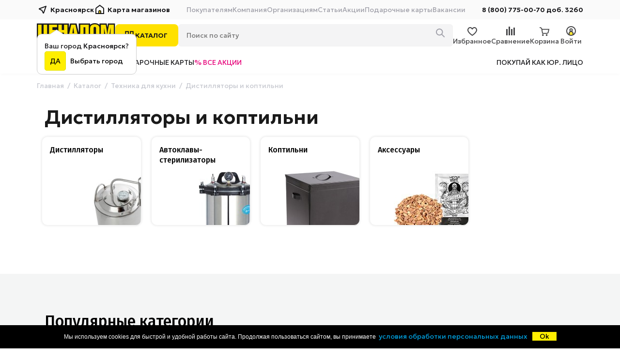

--- FILE ---
content_type: text/html; charset=UTF-8
request_url: https://cenalom.ru/catalog/distilljatory
body_size: 29450
content:
<!DOCTYPE html>
<html xmlns="http://www.w3.org/1999/xhtml" lang="ru">
<head>
    <meta http-equiv="content-type" content="text/html; charset=utf-8" />
    <meta http-equiv="X-UA-Compatible" content="IE=edge">
    <title>Дистилляторы и коптильни купить, цены в интернет-магазине Ценалом</title>
    <meta name="yandex-verification" content="d5ca2170115f2d45" />
    <meta name="keywords" content=""/>
    <meta name="description" content="Дистилляторы и коптильни по выгодным ценам в сети дискаунтеров Ценалом. Каталог с фото, ценами и характеристиками товаров. Доставка, гарантия от производителя."/>
    <link rel="canonical" href="https://cenalom.ru/catalog/1986"/>
    <meta name="viewport" content="width=device-width, initial-scale=1.0, maximum-scale=1.0, user-scalable=no">
    <link href="https://fonts.googleapis.com/css2?family=Fira+Sans:wght@400;500&family=Roboto:wght@400;500&display=swap" rel="stylesheet">
    <link href="https://fonts.googleapis.com/css2?family=Geologica:wght@100..900&family=Plus+Jakarta+Sans:wght@800&display=swap" rel="stylesheet">
    <link rel="shortcut icon" type="image/png" href="/img/favicon.png">
    <link rel="icon" type="image/png" href="/img/favicon.png">
    <link rel="icon" type="image/png" sizes="32x32" href="/img/favicon-32.png">
    <link rel="icon" type="image/png" sizes="48x48" href="/img/favicon-48.png">
    <link rel="icon" type="image/png" sizes="96x96" href="/img/favicon-310.png">
    <link rel="icon" type="image/png" sizes="192x192"  href="/img/favicon-310.png">
    <link rel="apple-touch-icon" type="image/png" sizes="152x152" href="/img/favicon-310.png">
    <meta name="msapplication-TileColor" content="#ffffff">
    <meta name="msapplication-TileImage" content="/img/favicon-310.png">
    <meta name="format-detection" content="telephone=no">
    <script src="/glob/js/cookie.notice.js"></script>
    <link rel="stylesheet" href="/glob/css/magic.css?30" type="text/css"/>
    <link rel="stylesheet" href="/glob/css/lightbox.css">
    <!--<script type="text/javascript" src="/js/jquery-3.3.1.min.js"></script>-->
    <script src="https://ajax.googleapis.com/ajax/libs/jquery/3.6.3/jquery.min.js"></script>
    <script type="text/javascript" src="//code.jquery.com/jquery-migrate-1.4.1.min.js"></script>

    <link rel="stylesheet"  href="https://cdn.jsdelivr.net/npm/swiper@11/swiper-bundle.min.css"/>
    <script src="https://cdn.jsdelivr.net/npm/swiper@11/swiper-bundle.min.js"></script>

    <script src="/glob/js/glider/glider.min.js"></script>
    <link href="/glob/js/nouislider/nouislider.min.css" rel="stylesheet">
    <script src="/glob/js/nouislider/nouislider.min.js"></script>
    <script src="/glob/js/wnumb/wNumb.js"></script>
    <!--[if lt IE 7]>
    <script type="text/javascript" src="/glob/js/jquery/jquery.dropdown.js"></script>
    <![endif]-->
    <!-- / END -->


    

    <link rel="stylesheet" type="text/css" href="/glob/js/glider/glider.min.css"/>
    <link rel="stylesheet" type="text/css" href="/glob/js/slick/slick.css"/>
    <link rel="stylesheet" type="text/css" href="/glob/js/slick/slick-theme.css"/>
    <link type="text/css" rel="stylesheet" href="/glob/js/lg/css/lightgallery-bundle.css" />

    <link rel="stylesheet" href="/glob/js/flickity/flickity.min.css">
    <script src="/glob/js/flickity/flickity.min.js"></script>

    <link rel="stylesheet" href="/css/style_default.css?30" type="text/css" />
    <script type="text/javascript" src="/glob/js/shop.min.js?30"></script>
    <script type="text/javascript" src="/js/script.min.js?30"></script>
    <script>
      window.dataLayer = window.dataLayer || [];
    </script>
    <!-- Top.Mail.Ru counter -->
    <script type="text/javascript">
    var _tmr = window._tmr || (window._tmr = []);
    _tmr.push({id: "3121696", type: "pageView", start: (new Date()).getTime()});
    (function (d, w, id) {
      if (d.getElementById(id)) return;
      var ts = d.createElement("script"); ts.type = "text/javascript"; ts.async = true; ts.id = id;
      ts.src = "https://top-fwz1.mail.ru/js/code.js";
      var f = function () {var s = d.getElementsByTagName("script")[0]; s.parentNode.insertBefore(ts, s);};
      if (w.opera == "[object Opera]") { d.addEventListener("DOMContentLoaded", f, false); } else { f(); }
    })(document, window, "tmr-code");
    </script>
    <noscript><div><img src="https://top-fwz1.mail.ru/counter?id=3121696;js=na" style="position:absolute;left:-9999px;" alt="Top.Mail.Ru" /></div></noscript>
    <!-- /Top.Mail.Ru counter -->
    <script type="text/javascript" src="/glob/js/slick/slick.js"></script>
    <script type="text/javascript" src="https://vk.com/js/api/openapi.js?169"></script>
</head>

<body>
    <!-- Begin Me-Talk -->
    <script type='text/javascript'>
        (function(d, w, m) {
            window.supportAPIMethod = m;
            var s = d.createElement('script');
            s.type ='text/javascript'; s.id = 'supportScript'; s.charset = 'utf-8';
            s.async = true;
            var id = '6192f01c0d6cff963192fc7a9c6f4192';
            s.src = '//me-talk.ru/support/support.js?h='+id;
            var sc = d.getElementsByTagName('script')[0];
            w[m] = w[m] || function() { (w[m].q = w[m].q || []).push(arguments); };
            if (sc) sc.parentNode.insertBefore(s, sc);
            else d.documentElement.firstChild.appendChild(s);
        })(document, window, 'MeTalk');
    </script>
    <!-- End Me-Talk -->
    <script type="text/javascript">!function(){var t=document.createElement("script");t.type="text/javascript",t.async=!0,t.src='https://vk.com/js/api/openapi.js?169',t.onload=function(){VK.Retargeting.Init("VK-RTRG-1655801-J0Wc"),VK.Retargeting.Hit()},document.head.appendChild(t)}();</script><noscript><img src="https://vk.com/rtrg?p=VK-RTRG-1655801-J0Wc" style="position:fixed; left:-999px;" alt=""/></noscript>
<script type="text/javascript" >
(function(m,e,t,r,i,k,a){m[i]=m[i]||function(){(m[i].a=m[i].a||[]).push(arguments)};
m[i].l=1*new Date();k=e.createElement(t),a=e.getElementsByTagName(t)[0],k.async=1,k.src=r,a.parentNode.insertBefore(k,a)})
(window, document, "script", "https://mc.yandex.ru/metrika/tag.js", "ym");
ym(33973915, "init", {
clickmap:true,
trackLinks:true,
accurateTrackBounce:true,
webvisor:true,
ecommerce:true
});
</script>
<noscript><div><img src="https://mc.yandex.ru/watch/33973915" style="position:absolute; left:-9999px;" alt=""/></div></noscript>
<!-- Top.Mail.Ru counter -->
<script type="text/javascript">
var _tmr = window._tmr || (window._tmr = []);
_tmr.push({id: "3121696", type: "pageView", start: (new Date()).getTime(), pid: "USER_ID"});
(function (d, w, id) {
  if (d.getElementById(id)) return;
  var ts = d.createElement("script"); ts.type = "text/javascript"; ts.async = true; ts.id = id;
  ts.src = "https://top-fwz1.mail.ru/js/code.js";
  var f = function () {var s = d.getElementsByTagName("script")[0]; s.parentNode.insertBefore(ts, s);};
  if (w.opera == "[object Opera]") { d.addEventListener("DOMContentLoaded", f, false); } else { f(); }
})(document, window, "tmr-code");
</script>
<noscript><div><img src="https://top-fwz1.mail.ru/counter?id=3121696;js=na" style="position:absolute;left:-9999px;" alt="Top.Mail.Ru" /></div></noscript>
<!-- /Top.Mail.Ru counter -->


    <a id="topbtn" href="#top" onclick="page_up(0);return!1;">&nbsp;</a>
    <div class="gw">
        <header>

            <script type="text/javascript">
                let cart_list=[];
            </script>

            <div id="topbar">
                <div class="container">
                    <a class="logo" href="/">
                        <img src="/img/logo.svg" alt="Интернет магазин Ценалом: Сеть народных дискаунтеров"/>
                    </a>
                    <a class="city" id="scitybtn3" data-unit-id="1">
                        <img src="/imga/hdr/city.svg">Красноярск
                        <div id="citybubble">
                            <div>Ваш город <b>Красноярск</b>?</div>
                            <a class="btn-yes" href="#" onclick="document.getElementById('citybubble').style.display='none'">ДА</a>&nbsp;&nbsp;&nbsp;<a id="scitybtn2" href="#">Выбрать город</a>
                        </div>
                    </a>
                    <a class="map" href="/contact">
                        <img src="/imga/hdr/home.svg">Карта магазинов
                    </a>
                    <div class="menu">
                            <span>
        Покупателям
        <ul>
            <li><a href="/page/terms_guarantee_best_price">Гарантия лучшей цены</a></li>
            <li><a href="/page/howtopay">Способы оплаты</a></li>
            <li><a href="/page/return">Возврат и обмен товара</a></li>
            <li><a href="/bank/credit">Кредит</a></li>
            <li><a href="/bank/paylater">Рассрочка</a></li>
            <li><a href="/page/club">Клубные карты</a></li>
            <li><a href="/delivery">Доставка и оплата</a></li>
            <li><a href="/page/kak_oformit_zakaz_v_internetmagazine">Как оформить заказ</a></li>
            <li><a href="/pages/promo">Акции</a></li>
            <li><a href="/pages/reviews">Статьи</a></li>
            <li><a href="/pages/news">Новости</a></li>
            <li><a href="/page/garanty">Гарантия</a></li>
        </ul>
    </span>
    <span>
        Компания
        <ul>
            <li><a href="/shops">Магазины</a></li>
            <li><a href="/press">Пресс-центр</a></li>
            <li><a href="/page/traderules">Правила торговли</a></li>
            <li><a href="https://hr.cenalom.ru">Вакансии</a></li>
            <li><a href="/about">О компании</a></li>
        </ul>
    </span>
    <span>
        Организациям
        <ul>
            <li><a href="/page/corp">Информация</a></li>
            <li><a href="/arenda">Аренда торговых площадей</a></li>
            <li><a href="/info/contacts">Контакты</a></li>
            <li><a href="/page/legal">Реквизиты</a></li>
        </ul>
    </span>
<a href="/pages/reviews">Статьи</a>
<a href="/pages/promo">Акции</a>
<a href="/page/podarochnye_karty">Подарочные карты</a>
<a href="https://hr.cenalom.ru">Вакансии</a>

                    </div>
                    <a class="phone" href="tel://88007750070">
                        <img src="/imga/hdr/phone.svg"><span>8 (800) 775-00-70 доб. 3260</span>
                    </a>
                </div>
            </div>
            <div id="midbar">
                <div class="container">
                    <a class="logo" href="/">
                        <img src="/imga/hdr/logo.svg" alt="Интернет магазин Ценалом: Сеть народных дискаунтеров"/>
                    </a>
                    <div class="catblock">
                        <a id="mmbtn" class="catalog" href="/catalog" onclick="switch_mainmenu()">
                            <img src="/imga/hdr/catalog.svg">КАТАЛОГ
                        </a>
                        <div class="search">
                            <form action="/search" method="GET">
                                <input name="search" type="text" id="text" placeholder="Поиcк по сайту" value="">
                                <button class="search-btn" type="submit">
                                    <img src="/imga/hdr/search.svg" alt="Поиcк по сайту">
                                </button>
                            </form>
                        </div>
                    </div>
                    <div class="btnblock">
                        <!--<a href="/user/orders"><img src="/imga/hdr/orders.svg"/>Заказы</a>-->
                        <a id="fav_count" class="fav " href="/favourite">
                            <div>
                                <div class="badge">
                                    
                                </div>
                            </div>
                            Избранное
                        </a>
                        <a href="/compare"><img src="/imga/hdr/cmp.svg"/>Сравнение</a>
                        <a id="cart_count" class="cart " href="/cart">
                            <div>
                                <div class="badge">
                                    
                                </div>
                            </div>
                            <span id="cart-total">Корзина</span>
                        </a>
                        <a id="login-btn" class="login profile" href="/login"><img src="/imga/hdr/login.svg"/>Войти</a>
                    </div>
                </div>
            </div>
            <div id="subbar">
                <div class="container">
                    <a href="/page/sale_online" class="promo">Скидки</a>
                    <!--<a href="/">Выгода и кэшбэк</a>-->
                    <a href="/delivery">Доставка</a>
                    <a href="/page/podarochnye_karty">Подарочные карты</a>
                    <a href="/pages/promo" class="allpromo">% все акции</a>
                    <div class="last"><a href="/page/corp">Покупай как юр. лицо</a></div>
                </div>
            </div>

            <div id="mainbar">
                <div class="container">
                    <div style="position: relative">
                        <div class="reg_popup">
                            <div class="modal_close" onclick="$(this).parent().hide()"></div>
                            <div class="arr"></div>
                            <img src="/img/logo_round.svg"/>
                            <p>
                                <a href="/reg">Зарегистрируйтесь</a><br/>
                                или <a href="/login">войдите на сайт →</a><br/><br/>
                                и получите доступ к самым выгодным<br/>
                                ценам при покупке online
                            </p>
                        </div>
                    </div>
                </div>
            </div>
        </header>

        <div id="mainmenu" class="zcf">
            
<div class="mmenu zcf">
    <ul>
        <li>
            <div class="mitem">
                <a href="/catalog/tehnika_dlja_kuhni" class="cat ic60">&nbsp;</a>
                <a href="/catalog/tehnika_dlja_kuhni">Техника для кухни</a>
                <div class="slinks">
                    <a href="/catalog/plity">плиты</a>&nbsp;
                    <a href="/catalog/holodilniki">холодильники</a>&nbsp;
                </div>
            </div>
            <div class="mdrop">
                <ul>
                    <li>
                        <a href="/catalog/vstraivaemaja_tehnika" >Встраиваемая техника</a>
                        <ul>
                            <li>
                                <a href="/catalog/varochnye_poverhnosti_1913" ><span>Варочные панели</span><i>94</i></a>
                            </li>
                            <li>
                                <a href="/catalog/duhovye_shkafy_1914" ><span>Духовые шкафы</span><i>93</i></a>
                            </li>
                            <li>
                                <a href="/catalog/posudomoechnye_mashiny_1918" ><span>Посудомоечные машины</span><i>34</i></a>
                            </li>
                            <li>
                                <a href="/catalog/vytjazhki_1915" ><span>Вытяжки</span><i>114</i></a>
                            </li>
                            <li>
                                <a href="/catalog/holodilniki_15" ><span>Холодильники</span><i>3</i></a>
                            </li>
                            <li>
                                <a href="/catalog/stiralnye_mashiny_1077" ><span>Стиральные машины</span><i>1</i></a>
                            </li>
                            <li>
                                <a href="/catalog/mikrovolnovye_pechi" ><span>Микроволновые печи</span><i>14</i></a>
                            </li>
                            <li>
                                <a href="/catalog/morozilnye_kamery" ><span>Морозильные камеры</span><i>4</i></a>
                            </li>
                            <li>
                                <a href="/catalog/izmelchiteli_pischevyh_othodov" ><span>Измельчители</span><i>8</i></a>
                            </li>
                        </ul>
                    </li>
                    <li>
                        <a href="/catalog/plity_dukhovki" >Плиты и духовки</a>
                        <ul>
                            <li>
                                <a href="/catalog/plity" ><span>Плиты</span><i>98</i></a>
                            </li>
                            <li>
                                <a href="/catalog/varochnye_poverhnosti" ><span>Варочные панели</span><i>94</i></a>
                            </li>
                            <li>
                                <a href="/catalog/duhovye_shkafy" ><span>Духовые шкафы</span><i>93</i></a>
                            </li>
                            <li>
                                <a href="/catalog/mini_pechi" ><span>Мини-печи</span><i>43</i></a>
                            </li>
                            <li>
                                <a href="/catalog/plitki_statsionarnye" ><span>Настольные плитки</span><i>83</i></a>
                            </li>
                            <li>
                                <a href="/catalog/aksessuary_dlja_kuhonnyh_plit" ><span>Аксессуары </span><i>33</i></a>
                            </li>
                        </ul>
                    </li>
                    <li>
                        <a href="/catalog/holodilnoe_oborudovanie" >Холодильное оборудование</a>
                        <ul>
                            <li>
                                <a href="/catalog/holodilniki" ><span>Холодильники</span><i>171</i></a>
                            </li>
                            <li>
                                <a href="/catalog/morozilniki" ><span>Морозильные камеры</span><i>18</i></a>
                            </li>
                            <li>
                                <a href="/catalog/morozilnye_lari" ><span>Морозильные лари</span><i>20</i></a>
                            </li>
                            <li>
                                <a href="/catalog/vstraivaemye_holodilniki" ><span>Встраиваемые холодильники</span><i>3</i></a>
                            </li>
                            <li>
                                <a href="/catalog/vstraivaemye_morozilnye_kamery" ><span>Встраиваемые морозильные камеры</span><i>4</i></a>
                            </li>
                            <li>
                                <a href="/catalog/avtomobilnye_holodilniki_1749" ><span>Автомобильные холодильники</span><i>26</i></a>
                            </li>
                            <li>
                                <a href="/catalog/aksesuary_dlya_holodilnikov" ><span>Аксессуары</span><i>20</i></a>
                            </li>
                        </ul>
                    </li>
                    <li>
                        <a href="/catalog/posudomoechnye_mashiny_193" >Посудомоечные машины</a>
                        <ul>
                            <li>
                                <a href="/catalog/posudomoechnye_mashiny_1719" ><span>Посудомоечные машины</span><i>27</i></a>
                            </li>
                            <li>
                                <a href="/catalog/Vstraivaemye_posudomoechnye_mashiny" ><span>Встраиваемые посудомоечные машины</span><i>34</i></a>
                            </li>
                            <li>
                                <a href="/catalog/aksessuary_dlja_posudomoechnyh_mashin" ><span>Аксессуары </span><i>40</i></a>
                            </li>
                        </ul>
                    </li>
                    <li>
                        <a href="/catalog/vytjazhki" >Вытяжки</a>
                        <ul>
                            <li>
                                <a href="/catalog/vytjazhki_1721" ><span>Вытяжки</span><i>114</i></a>
                            </li>
                            <li>
                                <a href="/catalog/aksessuary_dlja_vytjazhek" ><span>Аксессуары</span><i>22</i></a>
                            </li>
                        </ul>
                    </li>
                    <li>
                        <a href="/catalog/malaja_kuhonnaja_tehnika" >Мелкая кухонная техника</a>
                        <ul>
                            <li>
                                <a href="/catalog/prigotovlenie_pischi" >Приготовление пищи &gt;&nbsp;</a>
                                <div>
                                    <ul>
                                        <li>
                                            <a href="/catalog/multivarki"><span>Мультиварки</span><i>70</i></a>
                                        </li>
                                        <li>
                                            <a href="/catalog/parovarki"><span>Пароварки</span><i>5</i></a>
                                        </li>
                                        <li>
                                            <a href="/catalog/hlebopechi"><span>Хлебопечи</span><i>28</i></a>
                                        </li>
                                        <li>
                                            <a href="/catalog/tostery"><span>Тостеры</span><i>56</i></a>
                                        </li>
                                        <li>
                                            <a href="/catalog/grili"><span>Грили</span><i>71</i></a>
                                        </li>
                                        <li>
                                            <a href="/catalog/aerogrili"><span>Аэрогрили</span><i>26</i></a>
                                        </li>
                                        <li>
                                            <a href="/catalog/shashlychnitsy"><span>Шашлычницы</span><i>6</i></a>
                                        </li>
                                        <li>
                                            <a href="/catalog/blinnitsy"><span>Блинницы</span><i>5</i></a>
                                        </li>
                                        <li>
                                            <a href="/catalog/elektroskovorody"><span>Электро-сковороды</span><i>4</i></a>
                                        </li>
                                        <li>
                                            <a href="/catalog/vafelnitsy"><span>Сэндвичницы</span><i>60</i></a>
                                        </li>
                                        <li>
                                            <a href="/catalog/fritjurnitsy"><span>Фритюрницы</span><i>10</i></a>
                                        </li>
                                    </ul>
                                </div>
                            </li>
                            <li>
                                <a href="/catalog/prigotovlenie_napitkov" >Приготовление напитков &gt;&nbsp;</a>
                                <div>
                                    <ul>
                                        <li>
                                            <a href="/catalog/chajniki_2026"><span>Чайники</span><i>317</i></a>
                                        </li>
                                        <li>
                                            <a href="/catalog/termopoty_2027"><span>Термопоты</span><i>81</i></a>
                                        </li>
                                        <li>
                                            <a href="/catalog/kofevarki_2028"><span>Кофеварки </span><i>132</i></a>
                                        </li>
                                        <li>
                                            <a href="/catalog/kofemashiny_2029"><span>Кофемашины</span><i>36</i></a>
                                        </li>
                                        <li>
                                            <a href="/catalog/kofemolki_2030"><span>Кофемолки</span><i>42</i></a>
                                        </li>
                                        <li>
                                            <a href="/catalog/samovary_2031"><span>Самовары</span><i>5</i></a>
                                        </li>
                                        <li>
                                            <a href="/catalog/sokovyzhimalki"><span>Соковыжималки</span><i>43</i></a>
                                        </li>
                                        <li>
                                            <a href="/catalog/kulery_dlja_vody"><span>Кулеры для воды</span><i>1</i></a>
                                        </li>
                                        <li>
                                            <a href="/catalog/vspenivateli_moloka_2032"><span>Вспениватели молока</span><i>7</i></a>
                                        </li>
                                        <li>
                                            <a href="/catalog/aksessuary_dlja_chajnikov_i_kofevarok"><span>Аксессуары для чайников и кофеварок</span><i>18</i></a>
                                        </li>
                                    </ul>
                                </div>
                            </li>
                            <li>
                                <a href="/catalog/narezka_smeshivanie_upakovka" >Нарезка, смешивание, упаковка &gt;&nbsp;</a>
                                <div>
                                    <ul>
                                        <li>
                                            <a href="/catalog/blendery"><span>Блендеры</span><i>174</i></a>
                                        </li>
                                        <li>
                                            <a href="/catalog/miksery"><span>Миксеры</span><i>107</i></a>
                                        </li>
                                        <li>
                                            <a href="/catalog/mjasorubki"><span>Мясорубки</span><i>130</i></a>
                                        </li>
                                        <li>
                                            <a href="/catalog/kuhonnye_kombajny"><span>Кухонные комбайны</span><i>34</i></a>
                                        </li>
                                        <li>
                                            <a href="/catalog/izmelchiteli-elektrotyorki"><span>Измельчители, электротерки</span><i>38</i></a>
                                        </li>
                                        <li>
                                            <a href="/catalog/vakuumnye_upakovschiki"><span>Вакуумные упаковщики</span><i>25</i></a>
                                        </li>
                                    </ul>
                                </div>
                            </li>
                            <li>
                                <a href="/catalog/ochistka_vody" >Очистка воды &gt;&nbsp;</a>
                                <div>
                                    <ul>
                                        <li>
                                            <a href="/catalog/filtry_kuvshinnye"><span>Фильтры кувшинные</span><i>55</i></a>
                                        </li>
                                        <li>
                                            <a href="/catalog/protochnye_filtry"><span>Проточные фильтры</span><i>1</i></a>
                                        </li>
                                        <li>
                                            <a href="/catalog/kassety_dlja_kuvshinnyh_filtrov"><span>Кассеты для кувшинных фильтров</span><i>44</i></a>
                                        </li>
                                        <li>
                                            <a href="/catalog/kartridzhi_dlja_protochnyh_filtrov"><span>Картриджи для проточных фильтров</span><i>2</i></a>
                                        </li>
                                    </ul>
                                </div>
                            </li>
                            <li>
                                <a href="/catalog/izmerenija" >Измерения &gt;&nbsp;</a>
                                <div>
                                    <ul>
                                        <li>
                                            <a href="/catalog/vesy"><span>Весы кухонные</span><i>67</i></a>
                                        </li>
                                        <li>
                                            <a href="/catalog/bezmeny"><span>Безмены</span><i>1</i></a>
                                        </li>
                                    </ul>
                                </div>
                            </li>
                            <li>
                                <a href="/catalog/prigotovlenie_desertov" >Приготовление десертов &gt;&nbsp;</a>
                                <div>
                                    <ul>
                                        <li>
                                            <a href="/catalog/apparaty_dlja_saharnoj_vaty"><span>Аппараты для сахарной ваты</span><i>1</i></a>
                                        </li>
                                        <li>
                                            <a href="/catalog/jogurtnitsy"><span>Йогуртницы</span><i>3</i></a>
                                        </li>
                                        <li>
                                            <a href="/catalog/sendvichnitsy_i_pribory_dlja_vypechki"><span>Вафельницы</span><i>60</i></a>
                                        </li>
                                    </ul>
                                </div>
                            </li>
                            <li>
                                <a href="/catalog/prochie_tovary_dlja_kuhni" >Прочие товары для кухни &gt;&nbsp;</a>
                                <div>
                                    <ul>
                                        <li>
                                            <a href="/catalog/sushka_dlja_produktov"><span>Сушилки для овощей и фруктов</span><i>26</i></a>
                                        </li>
                                        <li>
                                            <a href="/catalog/pertsemolki"><span>Перцемолки</span><i>34</i></a>
                                        </li>
                                    </ul>
                                </div>
                            </li>
                        </ul>
                    </li>
                    <li>
                        <a href="/catalog/chaj_i_kofe" >Чай и кофе</a>
                        <ul>
                            <li>
                                <a href="/catalog/chajniki_151" ><span>Чайники</span><i>317</i></a>
                            </li>
                            <li>
                                <a href="/catalog/kofevarki" ><span>Кофеварки</span><i>132</i></a>
                            </li>
                            <li>
                                <a href="/catalog/termopoty" ><span>Термопоты</span><i>81</i></a>
                            </li>
                            <li>
                                <a href="/catalog/kofemashiny" ><span>Кофемашины</span><i>36</i></a>
                            </li>
                            <li>
                                <a href="/catalog/kofemolki" ><span>Кофемолки</span><i>42</i></a>
                            </li>
                            <li>
                                <a href="/catalog/samovary" ><span>Самовары</span><i>5</i></a>
                            </li>
                            <li>
                                <a href="/catalog/vspenivateli_moloka" ><span>Вспениватели молока</span><i>7</i></a>
                            </li>
                            <li>
                                <a href="/catalog/aksessuary_dlya_chaynikov_i_kofevarok" ><span>Аксессуары</span><i>18</i></a>
                            </li>
                        </ul>
                    </li>
                    <li>
                        <a href="/catalog/plity_melkogabaritnye_minipechi" >Микроволновые печи</a>
                        <ul>
                            <li>
                                <a href="/catalog/Mikrovolnovye_pechi" ><span>Микроволновые печи</span><i>105</i></a>
                            </li>
                            <li>
                                <a href="/catalog/Vstraivaemye_mikrovolnovye_pechi" ><span>Встраиваемые микроволновые печи</span><i>14</i></a>
                            </li>
                            <li>
                                <a href="/catalog/kronshtejny_dlja_mikrovolnovok" ><span>Кронштейны</span><i>5</i></a>
                            </li>
                            <li>
                                <a href="/catalog/Aksessuary_dlya_mikrovolnovykh_pechey" ><span>Аксессуары</span><i>4</i></a>
                            </li>
                        </ul>
                    </li>
                    <li>
                        <a href="/catalog/prochie_kukhonnye_aksessuary" >Аксессуары для кухонной техники</a>
                        <ul>
                            <li>
                                <a href="/catalog/dlja_plit" ><span>Для плит</span><i>33</i></a>
                            </li>
                            <li>
                                <a href="/catalog/dlja_holodilnikov" ><span>Для холодильников</span><i>20</i></a>
                            </li>
                            <li>
                                <a href="/catalog/dlja_posudomoechnyh_mashin" ><span>Для посудомоечных машин</span><i>40</i></a>
                            </li>
                            <li>
                                <a href="/catalog/dlja_vytjazhek" ><span>Для вытяжек</span><i>22</i></a>
                            </li>
                            <li>
                                <a href="/catalog/aksessuary_dlja_multivarok" ><span>Для мультиварок</span><i>2</i></a>
                            </li>
                            <li>
                                <a href="/catalog/aksessuary_dlja_kuhonnyh_kombajnov_mjasorubok" ><span>Для кухонных комбайнов, мясорубок</span><i>8</i></a>
                            </li>
                            <li>
                                <a href="/catalog/dlja_chajnikov_kofemashin" ><span>Для чайников, кофемашин</span><i>18</i></a>
                            </li>
                            <li>
                                <a href="/catalog/dlja_mikrovolnovyh_pechej" ><span>Для микроволновых печей</span><i>4</i></a>
                            </li>
                            <li>
                                <a href="/catalog/aksessuary_dlja_prochej_kuhonnoj_tehniki" ><span>Прочие аксессуары</span><i>7</i></a>
                            </li>
                        </ul>
                    </li>
                    <li>
                        <a href="/catalog/distilljatory" >Дистилляторы и коптильни</a>
                        <ul>
                            <li>
                                <a href="/catalog/otdyh" ><span>Дистилляторы</span><i>9</i></a>
                            </li>
                            <li>
                                <a href="/catalog/avtoklavysterilizatory" ><span>Автоклавы-стерилизаторы</span><i>2</i></a>
                            </li>
                            <li>
                                <a href="/catalog/koptilni" ><span>Коптильни</span><i>3</i></a>
                            </li>
                            <li>
                                <a href="/catalog/aksessuary_dlja_samogonovarenija" ><span>Аксессуары</span><i>7</i></a>
                            </li>
                        </ul>
                    </li>
                </ul>
            </div>
        <li>
            <div class="mitem">
                <a href="/catalog/tehnika_dlja_doma" class="cat ic13">&nbsp;</a>
                <a href="/catalog/tehnika_dlja_doma">Техника для дома</a>
                <div class="slinks">
                    <a href="/catalog/stiralnye_mashiny_16">стирка</a>&nbsp;
                    <a href="/catalog/pylesosy">уборка</a>&nbsp;
                </div>
            </div>
            <div class="mdrop">
                <ul>
                    <li>
                        <a href="/catalog/stiralnye_mashiny_1" >Стирка и сушка</a>
                        <ul>
                            <li>
                                <a href="/catalog/stiralnye_mashiny_16" >Стиральные машины &gt;&nbsp;</a>
                                <div>
                                    <ul>
                                        <li>
                                            <a href="/catalog/stiralnye_mashiny_1929"><span>Автоматические стиральные машины</span><i>181</i></a>
                                        </li>
                                        <li>
                                            <a href="/catalog/vstraivaemye_stiralnye_mashiny"><span>Встраиваемые стиральные машины</span><i>1</i></a>
                                        </li>
                                        <li>
                                            <a href="/catalog/poluavtomaticheskie_stiralnye_mashiny"><span>Полуавтоматические стиральные машины</span><i>23</i></a>
                                        </li>
                                        <li>
                                            <a href="/catalog/sredstva_dlja_stirki"><span>Средства для стирки</span><i>2</i></a>
                                        </li>
                                    </ul>
                                </div>
                            </li>
                            <li>
                                <a href="/catalog/sushilnye_mashiny" ><span>Сушильные машины</span><i>11</i></a>
                            </li>
                            <li>
                                <a href="/catalog/Aksessuary_dlya_stiral&#039;nykh_mashin" ><span>Аксессуары</span><i>64</i></a>
                            </li>
                        </ul>
                    </li>
                    <li>
                        <a href="/catalog/pylesosy" >Техника для уборки</a>
                        <ul>
                            <li>
                                <a href="/catalog/pylesosy_31" >Пылесосы &gt;&nbsp;</a>
                                <div>
                                    <ul>
                                        <li>
                                            <a href="/catalog/pylesosy_1090"><span>Пылесосы</span><i>158</i></a>
                                        </li>
                                        <li>
                                            <a href="/catalog/vertikalnye_pylesosy"><span>Вертикальные пылесосы</span><i>74</i></a>
                                        </li>
                                        <li>
                                            <a href="/catalog/robotypylesosy"><span>Роботы-пылесосы</span><i>115</i></a>
                                        </li>
                                        <li>
                                            <a href="/catalog/pylesborniki"><span>Пылесборники</span><i>60</i></a>
                                        </li>
                                        <li>
                                            <a href="/catalog/aksessuary_dlja_pylesosov"><span>Аксессуары</span><i>38</i></a>
                                        </li>
                                        <li>
                                            <a href="/catalog/filtry_dlja_pylesosov"><span>Фильтры</span><i>49</i></a>
                                        </li>
                                    </ul>
                                </div>
                            </li>
                            <li>
                                <a href="/catalog/parovye_shvabry" ><span>Паровые швабры</span><i>20</i></a>
                            </li>
                            <li>
                                <a href="/catalog/paroochistitel" ><span>Пароочистители</span><i>6</i></a>
                            </li>
                            <li>
                                <a href="/catalog/stekloochistiteli" ><span>Стеклоочистители</span><i>10</i></a>
                            </li>
                        </ul>
                    </li>
                    <li>
                        <a href="/catalog/melkaja_bytovaja_tehnika" >Шитье/вышивание</a>
                        <ul>
                            <li>
                                <a href="/catalog/shvejnye_mashiny" ><span>Швейные машины</span><i>67</i></a>
                            </li>
                            <li>
                                <a href="/catalog/overloki" ><span>Оверлоки</span><i>5</i></a>
                            </li>
                            <li>
                                <a href="/catalog/aksessuary_dlja_shvejnyh_mashin" ><span>Аксессуары</span><i>12</i></a>
                            </li>
                        </ul>
                    </li>
                    <li>
                        <a href="/catalog/klimaticheskaja_tehnika" >Климатическая техника</a>
                        <ul>
                            <li>
                                <a href="/catalog/letnij_klimat" >Летний климат &gt;&nbsp;</a>
                                <div>
                                    <ul>
                                        <li>
                                            <a href="/catalog/konditsionery"><span>Сплит-системы</span><i>19</i></a>
                                        </li>
                                        <li>
                                            <a href="/catalog/ventiljatory"><span>Вентиляторы</span><i>24</i></a>
                                        </li>
                                    </ul>
                                </div>
                            </li>
                            <li>
                                <a href="/catalog/obogrevateli" >Зимний климат &gt;&nbsp;</a>
                                <div>
                                    <ul>
                                        <li>
                                            <a href="/catalog/masljanye_radiatory"><span>Масляные радиаторы</span><i>18</i></a>
                                        </li>
                                        <li>
                                            <a href="/catalog/teploventiljatory"><span>Тепловентиляторы</span><i>36</i></a>
                                        </li>
                                        <li>
                                            <a href="/catalog/konvektory"><span>Конвекторы</span><i>57</i></a>
                                        </li>
                                        <li>
                                            <a href="/catalog/infrakrasnye_obogrevateli"><span>Инфракрасные обогреватели</span><i>11</i></a>
                                        </li>
                                        <li>
                                            <a href="/catalog/kaminy_638"><span>Камины</span><i>2</i></a>
                                        </li>
                                        <li>
                                            <a href="/catalog/portaly_dlja_kaminov"><span>Порталы для каминов</span><i>5</i></a>
                                        </li>
                                        <li>
                                            <a href="/catalog/teplovye_pushki"><span>Тепловые пушки</span><i>12</i></a>
                                        </li>
                                    </ul>
                                </div>
                            </li>
                            <li>
                                <a href="/catalog/podderzhanie_klimata" >Поддержание климата &gt;&nbsp;</a>
                                <div>
                                    <ul>
                                        <li>
                                            <a href="/catalog/uvlazhniteli_vozduha"><span>Увлажнители воздуха</span><i>43</i></a>
                                        </li>
                                        <li>
                                            <a href="/catalog/ochistiteli_vozduha"><span>Очистители воздуха</span><i>11</i></a>
                                        </li>
                                    </ul>
                                </div>
                            </li>
                            <li>
                                <a href="/catalog/vodonagrevateli" ><span>Водонагреватели</span><i>65</i></a>
                            </li>
                            <li>
                                <a href="/catalog/aksessuary_dlja_klimaticheskoj_tehniki" ><span>Аксессуары</span><i>1</i></a>
                            </li>
                        </ul>
                    </li>
                    <li>
                        <a href="/catalog/uhod_za_odezhdoj" >Уход за одеждой</a>
                        <ul>
                            <li>
                                <a href="/catalog/utjugi" ><span>Утюги</span><i>156</i></a>
                            </li>
                            <li>
                                <a href="/catalog/otparivateli" ><span>Отпариватели</span><i>83</i></a>
                            </li>
                            <li>
                                <a href="/catalog/parogeneratory" ><span>Парогенераторы</span><i>32</i></a>
                            </li>
                            <li>
                                <a href="/catalog/sushilki" ><span>Сушилки</span><i>25</i></a>
                            </li>
                            <li>
                                <a href="/catalog/gladilnye_doski" ><span>Гладильные доски</span><i>36</i></a>
                            </li>
                            <li>
                                <a href="/catalog/chehly_dlja_gladilnyh_dosok" ><span>Чехлы для гладильных досок</span><i>7</i></a>
                            </li>
                            <li>
                                <a href="/catalog/mashinki_dlja_udalenija_katyshkov" ><span>Машинки для удаления катышков</span><i>9</i></a>
                            </li>
                            <li>
                                <a href="/catalog/hranenie_odezhdy" ><span>Хранение одежды</span><i>38</i></a>
                            </li>
                            <li>
                                <a href="/catalog/Aksessuary_dlya_utyugov" ><span>Аксессуары</span><i>11</i></a>
                            </li>
                        </ul>
                    </li>
                    <li>
                        <a href="/catalog/lampy_svetilniki_zvonki" >Освещение</a>
                        <ul>
                            <li>
                                <a href="/catalog/nastolnye_lampy" ><span>Настольные лампы</span><i>16</i></a>
                            </li>
                            <li>
                                <a href="/catalog/girljandy" ><span>Гирлянды</span><i>13</i></a>
                            </li>
                            <li>
                                <a href="/catalog/svetilniki" ><span>Светильники</span><i>10</i></a>
                            </li>
                            <li>
                                <a href="/catalog/lampy" ><span>Лампы</span><i>32</i></a>
                            </li>
                            <li>
                                <a href="/catalog/nochniki" ><span>Ночники</span><i>7</i></a>
                            </li>
                            <li>
                                <a href="/catalog/prozhektory" ><span>Прожекторы</span><i>2</i></a>
                            </li>
                            <li>
                                <a href="/catalog/fonari" ><span>Фонари</span><i>8</i></a>
                            </li>
                        </ul>
                    </li>
                    <li>
                        <a href="/catalog/umnyj_dom" >Умный дом</a>
                        <ul>
                            <li>
                                <a href="/catalog/umnye_kolonki_1879" ><span>Колонки</span><i>28</i></a>
                            </li>
                            <li>
                                <a href="/catalog/umnoe_osveschenie" ><span>Освещение</span><i>7</i></a>
                            </li>
                            <li>
                                <a href="/catalog/umnye_rozetki" ><span>Розетки</span><i>1</i></a>
                            </li>
                            <li>
                                <a href="/catalog/datchiki_umnyj_dom" ><span>Датчики</span><i>3</i></a>
                            </li>
                            <li>
                                <a href="/catalog/aksessuary_dlja_umnogo_doma" ><span>Аксессуары</span><i>3</i></a>
                            </li>
                        </ul>
                    </li>
                    <li>
                        <a href="/catalog/budilniki_radio_203" ><span>Будильники/радио</span><i>2</i></a>
                    </li>
                    <li>
                        <a href="/catalog/tovary_dlja_fermerov" ><span>Товары для фермеров</span><i>14</i></a>
                    </li>
                    <li>
                        <a href="/catalog/sushilki_dlya_obuvi" ><span>Сушилки для обуви</span><i>9</i></a>
                    </li>
                    <li>
                        <a href="/catalog/910" ><span>Сетевые фильтры и удлинители</span><i>73</i></a>
                    </li>
                </ul>
            </div>
        <li>
            <div class="mitem">
                <a href="/catalog/telefony_i_planshety" class="cat ic120">&nbsp;</a>
                <a href="/catalog/telefony_i_planshety">Смартфоны и гаджеты</a>
                <div class="slinks">
                    <a href="/catalog/planshety">планшеты</a>&nbsp;
                    <a href="/catalog/smartchasy_i_braslety">часы</a>&nbsp;
                </div>
            </div>
            <div class="mdrop">
                <ul>
                    <li>
                        <a href="/catalog/smartfony_1853" >Смартфоны</a>
                        <ul>
                            <li>
                                <a href="/catalog/smartphones" ><span>Смартфоны</span><i>418</i></a>
                            </li>
                            <li>
                                <a href="/catalog/smartphones/b/apple" ><span>Apple iPhone</span><i>418</i></a>
                            </li>
                            <li>
                                <a href="/catalog/smartphones/b/xiaomi" ><span>Xiaomi</span><i>418</i></a>
                            </li>
                            <li>
                                <a href="/catalog/smartphones/b/samsung" ><span>Samsung</span><i>418</i></a>
                            </li>
                            <li>
                                <a href="/catalog/smartphones/b/poco" ><span>POCO</span><i>418</i></a>
                            </li>
                            <li>
                                <a href="/catalog/smartphones/b/tecno" ><span>TECNO</span><i>418</i></a>
                            </li>
                            <li>
                                <a href="/catalog/smartphones/b/realme" ><span>Realme</span><i>418</i></a>
                            </li>
                        </ul>
                    </li>
                    <li>
                        <a href="/catalog/planshety" ><span>Планшеты</span><i>69</i></a>
                    </li>
                    <li>
                        <a href="/catalog/aksessuary_dlja_telefonov_i_planshetov" >Аксессуары</a>
                        <ul>
                            <li>
                                <a href="/catalog/powerbank_vneshnee_zarjadnoe" ><span>PowerBank/Внешнее зарядное</span><i>58</i></a>
                            </li>
                            <li>
                                <a href="/catalog/derzhateli" ><span>Держатели</span><i>34</i></a>
                            </li>
                            <li>
                                <a href="/catalog/kabeli_dlja_sotovyh_telefonov" ><span>Кабели для мобильных устройств</span><i>273</i></a>
                            </li>
                            <li>
                                <a href="/catalog/koltsevye_lampy" ><span>Кольцевые лампы</span><i>10</i></a>
                            </li>
                            <li>
                                <a href="/catalog/monopody_1113" ><span>Моноподы</span><i>1</i></a>
                            </li>
                            <li>
                                <a href="/catalog/karty_pamjati_94" ><span>Карты памяти</span><i>63</i></a>
                            </li>
                            <li>
                                <a href="/catalog/raznoe_dlja_telefonov_i_planshetov" ><span>Разное</span><i>3</i></a>
                            </li>
                            <li>
                                <a href="/catalog/plenki" ><span>Стёкла и плёнки</span><i>129</i></a>
                            </li>
                            <li>
                                <a href="/catalog/chehly_dlja_planshetov" ><span>Чехлы для планшетов</span><i>23</i></a>
                            </li>
                            <li>
                                <a href="/catalog/chehly_dlja_sotovyh_smartfonov" ><span>Чехлы для сотовых/смартфонов</span><i>672</i></a>
                            </li>
                        </ul>
                    </li>
                    <li>
                        <a href="/catalog/sotovye_telefony" ><span>Сотовые телефоны</span><i>115</i></a>
                    </li>
                    <li>
                        <a href="/catalog/naushniki_i_garnitury" >Наушники и гарнитуры</a>
                        <ul>
                            <li>
                                <a href="/catalog/tws_naushniki_1" ><span>TWS наушники</span><i>151</i></a>
                            </li>
                            <li>
                                <a href="/catalog/besprovodnye_naushniki" ><span>Беспроводные наушники</span><i>111</i></a>
                            </li>
                            <li>
                                <a href="/catalog/nakladnye_naushniki_1" ><span>Накладные наушники</span><i>76</i></a>
                            </li>
                            <li>
                                <a href="/catalog/naushniki_1" ><span>Наушники вкладыши и внутриканальные</span><i>143</i></a>
                            </li>
                        </ul>
                    </li>
                    <li>
                        <a href="/catalog/smartchasy_i_braslety" >Смарт-часы и браслеты</a>
                        <ul>
                            <li>
                                <a href="/catalog/smartchasy_braslety" ><span>Смарт-часы</span><i>123</i></a>
                            </li>
                            <li>
                                <a href="/catalog/fitnesbraslety" ><span>Фитнес-браслеты</span><i>17</i></a>
                            </li>
                        </ul>
                    </li>
                    <li>
                        <a href="/catalog/zarjadnye_ustrojstva_57" >Зарядные устройства и кабели</a>
                        <ul>
                            <li>
                                <a href="/catalog/szu" ><span>Сетевые зарядные устройства</span><i>149</i></a>
                            </li>
                            <li>
                                <a href="/catalog/Besprovodnye_zaryadnye_ustroystvo" ><span>Беспроводные зарядные устройства</span><i>31</i></a>
                            </li>
                            <li>
                                <a href="/catalog/azu" ><span>Автомобильные зарядные устройства</span><i>42</i></a>
                            </li>
                            <li>
                                <a href="/catalog/kabeli_dlja_sotovyh_telefonov_2046" ><span>Кабели для мобильных устройств</span><i>273</i></a>
                            </li>
                        </ul>
                    </li>
                    <li>
                        <a href="/catalog/elektronnye_knigi" ><span>Электронные книги</span><i>3</i></a>
                    </li>
                    <li>
                        <a href="/catalog/modemy_3g_4g_5g" ><span>Модемы 3G/4G/5G</span><i>2</i></a>
                    </li>
                    <li>
                        <a href="/catalog/kvadrokoptery" ><span>Квадрокоптеры</span><i>1</i></a>
                    </li>
                </ul>
            </div>
        <li>
            <div class="mitem">
                <a href="/catalog/tele_audio_foto" class="cat ic137">&nbsp;</a>
                <a href="/catalog/tele_audio_foto">Теле, аудио, фото</a>
                <div class="slinks">
                    <a href="/catalog/kronshtejny">кронштейны</a>&nbsp;
                    <a href="/catalog/naushniki_77">наушники</a>&nbsp;
                </div>
            </div>
            <div class="mdrop">
                <ul>
                    <li>
                        <a href="/catalog/televizory" ><span>Телевизоры</span><i>257</i></a>
                    </li>
                    <li>
                        <a href="/catalog/audiotehnika" >Аудиотехника</a>
                        <ul>
                            <li>
                                <a href="/catalog/kolonki" ><span>Акустические системы</span><i>13</i></a>
                            </li>
                            <li>
                                <a href="/catalog/portativnye_akusticheskie_sistemy" ><span>Портативные колонки и аудиосистемы</span><i>194</i></a>
                            </li>
                            <li>
                                <a href="/catalog/saundbary" ><span>Саундбары</span><i>22</i></a>
                            </li>
                            <li>
                                <a href="/catalog/kolonki_1880" ><span>Колонки</span><i>84</i></a>
                            </li>
                            <li>
                                <a href="/catalog/muzykalnye_tsentry" ><span>Музыкальные центры</span><i>6</i></a>
                            </li>
                            <li>
                                <a href="/catalog/mikrofony" ><span>Микрофоны</span><i>16</i></a>
                            </li>
                            <li>
                                <a href="/catalog/radiopriemniki" ><span>Радио/будильники</span><i>23</i></a>
                            </li>
                        </ul>
                    </li>
                    <li>
                        <a href="/catalog/aksessuary_dlja_tv" >Аксессуары для ТВ</a>
                        <ul>
                            <li>
                                <a href="/catalog/kronshtejny" ><span>Кронштейны</span><i>138</i></a>
                            </li>
                            <li>
                                <a href="/catalog/pulty_du_dlja_televizorov" ><span>Пульты ДУ для телевизоров</span><i>34</i></a>
                            </li>
                            <li>
                                <a href="/catalog/resivery_dvbt2" ><span>Ресиверы DVB-T2</span><i>11</i></a>
                            </li>
                            <li>
                                <a href="/catalog/mediapleery" ><span>Медиаплееры</span><i>10</i></a>
                            </li>
                            <li>
                                <a href="/catalog/antenny" ><span>Антенны</span><i>64</i></a>
                            </li>
                            <li>
                                <a href="/catalog/prochee_dlja_tv" ><span>Прочие аксессуары для ТВ</span><i>7</i></a>
                            </li>
                            <li>
                                <a href="/catalog/kabeli_i_perehodniki" ><span>Кабели и переходники</span><i>54</i></a>
                            </li>
                            <li>
                                <a href="/catalog/chistjaschie_sredstva_dlja_tv" ><span>Чистящие средства для ТВ</span><i>9</i></a>
                            </li>
                        </ul>
                    </li>
                    <li>
                        <a href="/catalog/foto_i_video" >Фото и видео</a>
                        <ul>
                            <li>
                                <a href="/catalog/1113" ><span>Моноподы</span><i></i></a>
                            </li>
                            <li>
                                <a href="/catalog/shtativy" ><span>Штативы</span><i>1</i></a>
                            </li>
                            <li>
                                <a href="/catalog/ekshnkamery" ><span>Экшн-камеры</span><i>5</i></a>
                            </li>
                        </ul>
                    </li>
                    <li>
                        <a href="/catalog/naushniki_77" >Наушники</a>
                        <ul>
                            <li>
                                <a href="/catalog/besprovodnye_naushniki_1871" ><span>Беспроводные наушники</span><i>111</i></a>
                            </li>
                            <li>
                                <a href="/catalog/nakladnye_naushniki" ><span>Накладные наушники</span><i>76</i></a>
                            </li>
                            <li>
                                <a href="/catalog/tws_naushniki" ><span>TWS наушники</span><i>151</i></a>
                            </li>
                            <li>
                                <a href="/catalog/naushniki" ><span>Наушники</span><i>143</i></a>
                            </li>
                            <li>
                                <a href="/catalog/vse_naushniki" ><span>Все наушники</span><i>481</i></a>
                            </li>
                        </ul>
                    </li>
                    <li>
                        <a href="/catalog/umnye_kolonki" ><span>Умные колонки</span><i>28</i></a>
                    </li>
                    <li>
                        <a href="/catalog/muzykalnye_instrumenty" >Музыкальные инструменты</a>
                        <ul>
                            <li>
                                <a href="/catalog/sintezatory" ><span>Синтезаторы</span><i>4</i></a>
                            </li>
                            <li>
                                <a href="/catalog/raznoe_1088" ><span>Разное</span><i>2</i></a>
                            </li>
                        </ul>
                    </li>
                    <li>
                        <a href="/catalog/910" ><span>Сетевые фильтры и удлинители</span><i></i></a>
                    </li>
                </ul>
            </div>
        <li>
            <div class="mitem">
                <a href="/catalog/kompjutery_i_noutbuki" class="cat ic37">&nbsp;</a>
                <a href="/catalog/kompjutery_i_noutbuki">Компьютеры и ноутбуки</a>
                <div class="slinks">
                    <a href="/catalog/komplektujuschie">комплектующие</a>&nbsp;
                    <a href="/catalog/manipuljatory_i_ustrojstva_vvoda">периферия</a>&nbsp;
                </div>
            </div>
            <div class="mdrop">
                <ul>
                    <li>
                        <a href="/catalog/noutbuki" ><span>Ноутбуки</span><i>150</i></a>
                    </li>
                    <li>
                        <a href="/catalog/kompjutery" ><span>Компьютеры</span><i>49</i></a>
                    </li>
                    <li>
                        <a href="/catalog/komplektujuschie" >Комплектующие</a>
                        <ul>
                            <li>
                                <a href="/catalog/videokarty" ><span>Видеокарты</span><i>1</i></a>
                            </li>
                            <li>
                                <a href="/catalog/protsessory" ><span>Процессоры</span><i>3</i></a>
                            </li>
                            <li>
                                <a href="/catalog/materinskie_platy" ><span>Материнские платы</span><i>1</i></a>
                            </li>
                            <li>
                                <a href="/catalog/operativnaja_pamjat" ><span>Оперативная память</span><i>2</i></a>
                            </li>
                            <li>
                                <a href="/catalog/tverdotelnye_nakopiteli_ssd" ><span>SSD накопители</span><i>2</i></a>
                            </li>
                            <li>
                                <a href="/catalog/korpusa" ><span>Корпуса</span><i>8</i></a>
                            </li>
                            <li>
                                <a href="/catalog/ohlazhdenie" ><span>Охлаждение</span><i>19</i></a>
                            </li>
                            <li>
                                <a href="/catalog/bloki_pitanija" ><span>Блоки питания</span><i>1</i></a>
                            </li>
                            <li>
                                <a href="/catalog/kabeli_shlejfy" ><span>Кабели, шлейфы</span><i>40</i></a>
                            </li>
                            <li>
                                <a href="/catalog/kontrollery" ><span>Контроллеры</span><i>25</i></a>
                            </li>
                            <li>
                                <a href="/catalog/termopasta_termoklej" ><span>Термопаста, термоклей</span><i>13</i></a>
                            </li>
                            <li>
                                <a href="/catalog/aksessuary_dlja_zhestkih_diskov" ><span>Аксессуары для жестких дисков</span><i>6</i></a>
                            </li>
                            <li>
                                <a href="/catalog/privody_i_schityvateli" ><span>Приводы и считыватели</span><i>5</i></a>
                            </li>
                            <li>
                                <a href="/catalog/zvukovye_karty" ><span>Звуковые карты</span><i>6</i></a>
                            </li>
                            <li>
                                <a href="/catalog/raznoe_1165" ><span>Разное</span><i>2</i></a>
                            </li>
                        </ul>
                    </li>
                    <li>
                        <a href="/catalog/igrovye_pristavki_i_igry" >Игровые приставки и игры</a>
                        <ul>
                            <li>
                                <a href="/catalog/igrovye_konsoli" ><span>Игровые консоли</span><i>5</i></a>
                            </li>
                            <li>
                                <a href="/catalog/gejmpady_dzhojstiki_i_ruli" ><span>Геймпады/Джойстики и Рули</span><i>21</i></a>
                            </li>
                            <li>
                                <a href="/catalog/videoigry" ><span>Видеоигры</span><i>5</i></a>
                            </li>
                        </ul>
                    </li>
                    <li>
                        <a href="/catalog/manipuljatory_i_ustrojstva_vvoda" >Периферийные устройства</a>
                        <ul>
                            <li>
                                <a href="/catalog/monitory" ><span>Мониторы</span><i>51</i></a>
                            </li>
                            <li>
                                <a href="/catalog/klaviatury" ><span>Клавиатуры</span><i>94</i></a>
                            </li>
                            <li>
                                <a href="/catalog/myshi" ><span>Мыши</span><i>223</i></a>
                            </li>
                            <li>
                                <a href="/catalog/komplekty_(klaviatura+mysh)" ><span>Комплекты (Клавиатура+Мышь)</span><i>26</i></a>
                            </li>
                            <li>
                                <a href="/catalog/vneshnie_zhestkie_diski" ><span>Внешние жесткие диски и SSD</span><i>12</i></a>
                            </li>
                            <li>
                                <a href="/catalog/kovriki_dlja_myshi" ><span>Коврики</span><i>53</i></a>
                            </li>
                            <li>
                                <a href="/catalog/nakopiteli_usb" ><span>Накопители USB</span><i>143</i></a>
                            </li>
                            <li>
                                <a href="/catalog/vebkamery" ><span>ВЕБ-камеры</span><i>9</i></a>
                            </li>
                            <li>
                                <a href="/catalog/graficheskie_planshety" ><span>Графические планшеты</span><i>1</i></a>
                            </li>
                            <li>
                                <a href="/catalog/karty_pamjati" ><span>Карты памяти</span><i>63</i></a>
                            </li>
                            <li>
                                <a href="/catalog/kompakt_diski_diskety" ><span>Оптические диски</span><i>10</i></a>
                            </li>
                            <li>
                                <a href="/catalog/kreplenija_dlja_monitorov" ><span>Крепления для мониторов</span><i>6</i></a>
                            </li>
                        </ul>
                    </li>
                    <li>
                        <a href="/catalog/aksessuary_dlja_noutbukov" >Аксессуары для ноутбуков</a>
                        <ul>
                            <li>
                                <a href="/catalog/podstavki" ><span>Подставки</span><i>14</i></a>
                            </li>
                            <li>
                                <a href="/catalog/zarjadnye_ustrojstva" ><span>Зарядные устройства</span><i>14</i></a>
                            </li>
                            <li>
                                <a href="/catalog/sumki" ><span>Сумки</span><i>78</i></a>
                            </li>
                        </ul>
                    </li>
                    <li>
                        <a href="/catalog/programmnoe_obespechenie" ><span>Программное обеспечение</span><i>5</i></a>
                    </li>
                    <li>
                        <a href="/catalog/servernye_komplektuyushchie" >Серверные комплектующие</a>
                        <ul>
                            <li>
                                <a href="/catalog/ohlazhdenie_1748" ><span>Охлаждение</span><i>1</i></a>
                            </li>
                            <li>
                                <a href="/catalog/Kontrollery_dlya_servera" ><span>Контроллеры</span><i>1</i></a>
                            </li>
                        </ul>
                    </li>
                    <li>
                        <a href="/catalog/setevye_filtry_udliniteli_ibp" >Сетевые фильтры, удлинители, ИБП</a>
                        <ul>
                            <li>
                                <a href="/catalog/909" ><span>ИБП</span><i>4</i></a>
                            </li>
                            <li>
                                <a href="/catalog/910" ><span>Сетевые фильтры и удлинители</span><i>73</i></a>
                            </li>
                        </ul>
                    </li>
                    <li>
                        <a href="/catalog/kompjuternaja_mebel" >Компьютерная мебель</a>
                        <ul>
                            <li>
                                <a href="/catalog/kresla_i_stulja_1694" ><span>Кресла и стулья</span><i>46</i></a>
                            </li>
                        </ul>
                    </li>
                    <li>
                        <a href="/catalog/chistjaschie_sredstva_2043" ><span>Чистящие средства</span><i>9</i></a>
                    </li>
                </ul>
            </div>
        <li>
            <div class="mitem">
                <a href="/catalog/orgtehnika_i_seti" class="cat ic70">&nbsp;</a>
                <a href="/catalog/orgtehnika_i_seti">Оргтехника и сети</a>
                <div class="slinks">
                    <a href="/catalog/bumaga_dlja_pechati">бумага</a>&nbsp;
                    <a href="/catalog/kartridzhi">картриджи</a>&nbsp;
                </div>
            </div>
            <div class="mdrop">
                <ul>
                    <li>
                        <a href="/catalog/printery_i_rashodniki" >Принтеры и расходники</a>
                        <ul>
                            <li>
                                <a href="/catalog/lazernye_mfu" ><span>МФУ</span><i>27</i></a>
                            </li>
                            <li>
                                <a href="/catalog/lazernye_printery" ><span>Принтеры</span><i>10</i></a>
                            </li>
                            <li>
                                <a href="/catalog/rashodnye_materialy_dlja_printerov" ><span>Расходные материалы</span><i>16</i></a>
                            </li>
                            <li>
                                <a href="/catalog/kartridzhi" ><span>Картриджи</span><i>7</i></a>
                            </li>
                            <li>
                                <a href="/catalog/bumaga_dlja_pechati" ><span>Бумага для печати</span><i>7</i></a>
                            </li>
                        </ul>
                    </li>
                    <li>
                        <a href="/catalog/ofisnaja_mebel" >Офисная мебель</a>
                        <ul>
                            <li>
                                <a href="/catalog/kresla_i_stulja" ><span>Кресла и стулья</span><i>46</i></a>
                            </li>
                        </ul>
                    </li>
                    <li>
                        <a href="/catalog/besprovodnoe_oborudovanie" >Беспроводное оборудование</a>
                        <ul>
                            <li>
                                <a href="/catalog/routery" ><span>Wi-Fi роутеры</span><i>43</i></a>
                            </li>
                            <li>
                                <a href="/catalog/setevye_adaptery" ><span>Сетевые адаптеры</span><i>20</i></a>
                            </li>
                            <li>
                                <a href="/catalog/antenny_wifi" ><span>Антенны Wi-Fi</span><i>1</i></a>
                            </li>
                            <li>
                                <a href="/catalog/wifi_usilitel_signala_(repiter)" ><span>Wi-Fi усилитель сигнала (репитер)</span><i>4</i></a>
                            </li>
                        </ul>
                    </li>
                    <li>
                        <a href="/catalog/setevoe_oborudovanie" >Сетевое оборудование</a>
                        <ul>
                            <li>
                                <a href="/catalog/tochki_dostupa" ><span>Точки доступа</span><i>2</i></a>
                            </li>
                            <li>
                                <a href="/catalog/modemy" ><span>Модемы</span><i>2</i></a>
                            </li>
                            <li>
                                <a href="/catalog/kabel_rozetki_konnektory" ><span>Кабель, розетки, коннекторы</span><i>39</i></a>
                            </li>
                        </ul>
                    </li>
                    <li>
                        <a href="/catalog/periferija" >Периферия</a>
                        <ul>
                            <li>
                                <a href="/catalog/ups" ><span>ИБП</span><i>4</i></a>
                            </li>
                            <li>
                                <a href="/catalog/akkumuljatory_82" ><span>Аккумуляторы</span><i>1</i></a>
                            </li>
                            <li>
                                <a href="/catalog/stabilizatory" ><span>Стабилизаторы</span><i>13</i></a>
                            </li>
                            <li>
                                <a href="/catalog/setevye_filtry" ><span>Сетевые фильтры</span><i>73</i></a>
                            </li>
                            <li>
                                <a href="/catalog/silovye_udliniteli" ><span>Силовые удлинители</span><i>21</i></a>
                            </li>
                        </ul>
                    </li>
                    <li>
                        <a href="/catalog/provodnoe_oborudovanie" >Проводное оборудование</a>
                        <ul>
                            <li>
                                <a href="/catalog/kommutatory" ><span>Коммутаторы</span><i>7</i></a>
                            </li>
                            <li>
                                <a href="/catalog/setevye_karty" ><span>Сетевые карты</span><i>3</i></a>
                            </li>
                        </ul>
                    </li>
                    <li>
                        <a href="/catalog/svjaz" >Связь</a>
                        <ul>
                            <li>
                                <a href="/catalog/telefony_dect" ><span>Телефоны DECT</span><i>1</i></a>
                            </li>
                        </ul>
                    </li>
                    <li>
                        <a href="/catalog/oborudovanie_dlja_prezentatsij" >Оборудование для презентаций</a>
                        <ul>
                            <li>
                                <a href="/catalog/proektory" ><span>Проекторы</span><i>4</i></a>
                            </li>
                            <li>
                                <a href="/catalog/kronshtejny_dlja_proektora" ><span>Кронштейны </span><i>1</i></a>
                            </li>
                        </ul>
                    </li>
                    <li>
                        <a href="/catalog/raznaja_orgtehnika" >Разное</a>
                        <ul>
                            <li>
                                <a href="/catalog/elementy_pitanija_zarjadnye_ustrojstva" ><span>Элементы питания, зарядные устройства</span><i>93</i></a>
                            </li>
                            <li>
                                <a href="/catalog/chistjaschie_sredstva" ><span>Чистящие средства</span><i>9</i></a>
                            </li>
                        </ul>
                    </li>
                </ul>
            </div>
        <li>
            <div class="mitem">
                <a href="/catalog/instrument" class="cat ic474">&nbsp;</a>
                <a href="/catalog/instrument">Инструмент</a>
                <div class="slinks">
                    <a href="/catalog/ruchnoj_instrument">ручной</a>&nbsp;
                    <a href="/catalog/elektroinstrument">электро</a>&nbsp;
                </div>
            </div>
            <div class="mdrop">
                <ul>
                    <li>
                        <a href="/catalog/elektroinstrument" >Электроинструмент</a>
                        <ul>
                            <li>
                                <a href="/catalog/shurupoverty" ><span>Шуруповерты</span><i>7</i></a>
                            </li>
                            <li>
                                <a href="/catalog/drelishurupoverty" ><span>Дрели-шуруповерты</span><i>114</i></a>
                            </li>
                            <li>
                                <a href="/catalog/akkumuljatornye_otvertki" ><span>Аккумуляторные отвертки</span><i>1</i></a>
                            </li>
                            <li>
                                <a href="/catalog/shlifmashinki" >Шлифовальные машины &gt;&nbsp;</a>
                                <div>
                                    <ul>
                                        <li>
                                            <a href="/catalog/ugloshlifovalnye_mashiny"><span>Углошлифовальные машины</span><i>73</i></a>
                                        </li>
                                        <li>
                                            <a href="/catalog/polirovalnaja_mashina"><span>Полировальная машина</span><i>6</i></a>
                                        </li>
                                        <li>
                                            <a href="/catalog/vibroshlifovalnye_mashiny"><span>Виброшлифовальные машины</span><i>8</i></a>
                                        </li>
                                        <li>
                                            <a href="/catalog/lentochnye_shlifovalnye_mashiny"><span>Ленточные шлифовальные машины</span><i>7</i></a>
                                        </li>
                                        <li>
                                            <a href="/catalog/prjamye_shlifovalnye_mashiny"><span>Гравировальные машины</span><i>9</i></a>
                                        </li>
                                        <li>
                                            <a href="/catalog/renovatory_(mfi)"><span>Реноваторы (МФИ)</span><i>7</i></a>
                                        </li>
                                        <li>
                                            <a href="/catalog/ekstsentrikovye_mashiny"><span>Эксцентриковые шлифмашины</span><i>13</i></a>
                                        </li>
                                    </ul>
                                </div>
                            </li>
                            <li>
                                <a href="/catalog/perforatory" ><span>Перфораторы</span><i>34</i></a>
                            </li>
                            <li>
                                <a href="/catalog/lobziki" ><span>Лобзики</span><i>29</i></a>
                            </li>
                            <li>
                                <a href="/catalog/pily_rubanki" ><span>Рубанки</span><i>13</i></a>
                            </li>
                            <li>
                                <a href="/catalog/raznyj_elektroinstrument" ><span>Воздушные компрессоры</span><i>9</i></a>
                            </li>
                            <li>
                                <a href="/catalog/frezery" ><span>Фрезеры</span><i>12</i></a>
                            </li>
                            <li>
                                <a href="/catalog/dreli" ><span>Дрели </span><i>31</i></a>
                            </li>
                            <li>
                                <a href="/catalog/tochilnye_stanki" ><span>Точильные станки</span><i>20</i></a>
                            </li>
                            <li>
                                <a href="/catalog/gajkoverty" ><span>Гайковерты</span><i>5</i></a>
                            </li>
                            <li>
                                <a href="/catalog/stroitelnye_pylesosy" ><span>Профессиональные пылесосы</span><i>5</i></a>
                            </li>
                            <li>
                                <a href="/catalog/feny_stroitelnye" ><span>Фены строительные</span><i>16</i></a>
                            </li>
                            <li>
                                <a href="/catalog/kraskopulty" ><span>Краскопульты</span><i>10</i></a>
                            </li>
                            <li>
                                <a href="/catalog/pnevmoinstrument" ><span>Пневмоинструмент</span><i>13</i></a>
                            </li>
                            <li>
                                <a href="/catalog/kleevye_pistolety" ><span>Клеевые пистолеты</span><i>3</i></a>
                            </li>
                            <li>
                                <a href="/catalog/miksery_stroitelnye" ><span>Миксеры строительные</span><i>6</i></a>
                            </li>
                            <li>
                                <a href="/catalog/otbojnye_molotki" ><span>Отбойные молотки</span><i>2</i></a>
                            </li>
                            <li>
                                <a href="/catalog/vibratory_dlja_betona" ><span>Вибраторы для бетона</span><i>1</i></a>
                            </li>
                            <li>
                                <a href="/catalog/plitkorezy" ><span>Плиткорезы</span><i>1</i></a>
                            </li>
                        </ul>
                    </li>
                    <li>
                        <a href="/catalog/ruchnoj_instrument" >Ручной инструмент</a>
                        <ul>
                            <li>
                                <a href="/catalog/otvertki_kljuchi_stameski" ><span>Отвертки, ключи, стамески</span><i>46</i></a>
                            </li>
                            <li>
                                <a href="/catalog/nabory_instrumentov" ><span>Наборы инструментов</span><i>34</i></a>
                            </li>
                            <li>
                                <a href="/catalog/pily_nozhovki" ><span>Пилы, ножовки</span><i>3</i></a>
                            </li>
                            <li>
                                <a href="/catalog/passatizhi_kusachki_nozhnitsy" ><span>Пассатижи, кусачки, ножницы</span><i>19</i></a>
                            </li>
                            <li>
                                <a href="/catalog/plitkorezy_krestiki" ><span>Плиткорезы, крестики</span><i>4</i></a>
                            </li>
                            <li>
                                <a href="/catalog/stroitelnye_steplery" ><span>Строительные степлеры</span><i>1</i></a>
                            </li>
                            <li>
                                <a href="/catalog/molotki_topory" ><span>Молотки, топоры</span><i>7</i></a>
                            </li>
                            <li>
                                <a href="/catalog/raznyj_ruchnoj_instrument" ><span>Разное</span><i>40</i></a>
                            </li>
                        </ul>
                    </li>
                    <li>
                        <a href="/catalog/benzoinstrument" >Электро- и бензопилы</a>
                        <ul>
                            <li>
                                <a href="/catalog/pily_tsepnye_elektricheskie" ><span>Цепные электрические пилы</span><i>36</i></a>
                            </li>
                            <li>
                                <a href="/catalog/pily_tsepnye_benzinovye" ><span>Цепные бензиновые пилы</span><i>34</i></a>
                            </li>
                            <li>
                                <a href="/catalog/sabelnye_pily" ><span>Сабельные пилы</span><i>4</i></a>
                            </li>
                            <li>
                                <a href="/catalog/tortsovochnye_pily" ><span>Торцовочные пилы</span><i>4</i></a>
                            </li>
                            <li>
                                <a href="/catalog/pily_tsirkuljarnye_diskovye" ><span>Циркулярные дисковые пилы</span><i>28</i></a>
                            </li>
                        </ul>
                    </li>
                    <li>
                        <a href="/catalog/sadovaja_tehnika" >Садовая техника</a>
                        <ul>
                            <li>
                                <a href="/catalog/gazonokosilki_i_trimmery" ><span>Триммеры</span><i>72</i></a>
                            </li>
                            <li>
                                <a href="/catalog/motokultivatory" ><span>Мотокультиваторы</span><i>8</i></a>
                            </li>
                            <li>
                                <a href="/catalog/tajmery_poliva" ><span>Таймеры полива</span><i>3</i></a>
                            </li>
                            <li>
                                <a href="/catalog/mojki_vysokogo_davlenija" ><span>Мойки высокого давления</span><i>48</i></a>
                            </li>
                            <li>
                                <a href="/catalog/nasosy" ><span>Насосы</span><i>33</i></a>
                            </li>
                            <li>
                                <a href="/catalog/opryskivateli" ><span>Опрыскиватели</span><i>1</i></a>
                            </li>
                            <li>
                                <a href="/catalog/snegouborschiki" ><span>Снегоуборщики</span><i>12</i></a>
                            </li>
                            <li>
                                <a href="/catalog/kustorezy" ><span>Кусторезы</span><i>3</i></a>
                            </li>
                        </ul>
                    </li>
                    <li>
                        <a href="/catalog/dlja_doma_i_sada" >Для дома и сада</a>
                        <ul>
                            <li>
                                <a href="/catalog/vedra_i_tazy" ><span>Ведра и тазы</span><i>4</i></a>
                            </li>
                            <li>
                                <a href="/catalog/umyvalniki" ><span>Грили</span><i>1</i></a>
                            </li>
                        </ul>
                    </li>
                    <li>
                        <a href="/catalog/svarochnoe_oborudovanie" >Сварочное оборудование</a>
                        <ul>
                            <li>
                                <a href="/catalog/svarochnye_apparaty" ><span>Сварочные аппараты</span><i>31</i></a>
                            </li>
                            <li>
                                <a href="/catalog/apparaty_dlja_svarki_plastikovyh_trub" ><span>Аппараты для сварки пластиковых труб</span><i>18</i></a>
                            </li>
                        </ul>
                    </li>
                    <li>
                        <a href="/catalog/izmeritelnyj_razmetochnyj_instrument" >Измерительный, разметочный инструмент</a>
                        <ul>
                            <li>
                                <a href="/catalog/niveliry" ><span>Нивелиры, уровни</span><i>11</i></a>
                            </li>
                            <li>
                                <a href="/catalog/ruletki" ><span>Рулетки, угольники</span><i>11</i></a>
                            </li>
                            <li>
                                <a href="/catalog/raznoe_setevoe_oborudovanie" ><span>Мультиметры, тестеры</span><i>4</i></a>
                            </li>
                        </ul>
                    </li>
                    <li>
                        <a href="/catalog/payal&#039;noe_oborudovanie" ><span>Паяльное оборудование</span><i>24</i></a>
                    </li>
                    <li>
                        <a href="/catalog/elektrogeneratory" ><span>Электрогенераторы</span><i>5</i></a>
                    </li>
                    <li>
                        <a href="/catalog/stanki" ><span>Станки</span><i>1</i></a>
                    </li>
                    <li>
                        <a href="/catalog/lestnitsy_stremjanki" ><span>Лестницы, стремянки</span><i>1</i></a>
                    </li>
                    <li>
                        <a href="/catalog/rashodnye_materialy" >Расходные материалы</a>
                        <ul>
                            <li>
                                <a href="/catalog/akkumuljatory_dlja_elektroinstrumenta" ><span>Аккумуляторы для электроинструмента</span><i>7</i></a>
                            </li>
                            <li>
                                <a href="/catalog/aksessuary_k_avtomojkam" ><span>Аксессуары к автомойкам</span><i>8</i></a>
                            </li>
                            <li>
                                <a href="/catalog/bury" ><span>Буры</span><i>37</i></a>
                            </li>
                            <li>
                                <a href="/catalog/diski_zachistnye" ><span>Диски зачистные</span><i>17</i></a>
                            </li>
                            <li>
                                <a href="/catalog/diski_otreznye" ><span>Диски отрезные</span><i>17</i></a>
                            </li>
                            <li>
                                <a href="/catalog/diski_pilnye" ><span>Диски пильные</span><i>14</i></a>
                            </li>
                            <li>
                                <a href="/catalog/lenta_shlifovalnaja" ><span>Лента шлифовальная</span><i>4</i></a>
                            </li>
                            <li>
                                <a href="/catalog/leska_dlja_trimmera" ><span>Леска для триммера</span><i>17</i></a>
                            </li>
                            <li>
                                <a href="/catalog/perchatki" ><span>Перчатки и куртки</span><i>6</i></a>
                            </li>
                            <li>
                                <a href="/catalog/pilnye_polotna" ><span>Пильные полотна</span><i>29</i></a>
                            </li>
                            <li>
                                <a href="/catalog/prinadlezhnosti_dlja_svarki" ><span>Принадлежности для сварки</span><i>15</i></a>
                            </li>
                            <li>
                                <a href="/catalog/rashodnye_materialy_dlja_elektroinstrumenta" ><span>Прочие расходные материалы</span><i>79</i></a>
                            </li>
                            <li>
                                <a href="/catalog/sverla_i_bury" ><span>Сверла</span><i>61</i></a>
                            </li>
                            <li>
                                <a href="/catalog/stroitelstvo_i_remont" ><span>Строительство и ремонт</span><i>2</i></a>
                            </li>
                            <li>
                                <a href="/catalog/kabeli_i_provoda" ><span>Кабели и провода</span><i>1</i></a>
                            </li>
                            <li>
                                <a href="/catalog/frezy" ><span>Фрезы</span><i>15</i></a>
                            </li>
                        </ul>
                    </li>
                    <li>
                        <a href="/catalog/hranenie_fasovka" ><span>Хранение, фасовка</span><i>11</i></a>
                    </li>
                </ul>
            </div>
        <li>
            <div class="mitem">
                <a href="/catalog/avtomobilnaja_tehnika" class="cat ic62">&nbsp;</a>
                <a href="/catalog/avtomobilnaja_tehnika">Для автомобиля</a>
                <div class="slinks">
                    <a href="/catalog/avtoaksessuary">аксессуары</a>&nbsp;
                    <a href="/catalog/avtozvuk">звук</a>&nbsp;
                </div>
            </div>
            <div class="mdrop">
                <ul>
                    <li>
                        <a href="/catalog/avtozvuk" >Автозвук</a>
                        <ul>
                            <li>
                                <a href="/catalog/avtomagnitoly" ><span>Автомагнитолы</span><i>22</i></a>
                            </li>
                            <li>
                                <a href="/catalog/dinamiki" ><span>Динамики</span><i>29</i></a>
                            </li>
                            <li>
                                <a href="/catalog/sabvufery" ><span>Сабвуферы</span><i>1</i></a>
                            </li>
                            <li>
                                <a href="/catalog/usiliteli" ><span>Усилители</span><i>3</i></a>
                            </li>
                        </ul>
                    </li>
                    <li>
                        <a href="/catalog/avtoaksessuary" >Автоаксессуары</a>
                        <ul>
                            <li>
                                <a href="/catalog/videoregistratory" ><span>Видеорегистраторы</span><i>26</i></a>
                            </li>
                            <li>
                                <a href="/catalog/derzhateli_132" ><span>Держатели</span><i>34</i></a>
                            </li>
                            <li>
                                <a href="/catalog/portativnye_tv" ><span>Портативные ТВ</span><i>1</i></a>
                            </li>
                            <li>
                                <a href="/catalog/invertory" ><span>Инверторы</span><i>4</i></a>
                            </li>
                            <li>
                                <a href="/catalog/kamera_zadnego_vida" ><span>Камера заднего вида</span><i>2</i></a>
                            </li>
                            <li>
                                <a href="/catalog/radardetektory" ><span>Радар-детекторы</span><i>2</i></a>
                            </li>
                            <li>
                                <a href="/catalog/zarjadnye_ustrojstva_provoda_puskovye" ><span>Зарядные устройства, провода пусковые</span><i>1</i></a>
                            </li>
                            <li>
                                <a href="/catalog/avtomobilnye_zarjadnye_ustrojstva" ><span>Автомобильные зарядные устройства</span><i>42</i></a>
                            </li>
                            <li>
                                <a href="/catalog/avtomobilnye_holodilniki" ><span>Автомобильные холодильники</span><i>26</i></a>
                            </li>
                            <li>
                                <a href="/catalog/sumki_holodilniki" ><span>Сумки холодильники</span><i>1</i></a>
                            </li>
                            <li>
                                <a href="/catalog/parkovochnye_radary" ><span>Парковочные радары</span><i>1</i></a>
                            </li>
                            <li>
                                <a href="/catalog/fmmoduljatory" ><span>FM-модуляторы</span><i>14</i></a>
                            </li>
                            <li>
                                <a href="/catalog/prochie_avtoaksessuary" ><span>Аксессуары</span><i>11</i></a>
                            </li>
                        </ul>
                    </li>
                    <li>
                        <a href="/catalog/obsluzhivanie_avto" >Обслуживание авто</a>
                        <ul>
                            <li>
                                <a href="/catalog/avtomojki" ><span>Автомойки</span><i>48</i></a>
                            </li>
                            <li>
                                <a href="/catalog/aksessuary" ><span>Аксессуары для автомоек</span><i>5</i></a>
                            </li>
                            <li>
                                <a href="/catalog/kompressory_avtomobilnye" ><span>Компрессоры автомобильные</span><i>4</i></a>
                            </li>
                            <li>
                                <a href="/catalog/pylesosy_avtomobilnye" ><span>Пылесосы автомобильные</span><i>14</i></a>
                            </li>
                        </ul>
                    </li>
                </ul>
            </div>
        <li>
            <div class="mitem">
                <a href="/catalog/hobbi" class="cat ic1103">&nbsp;</a>
                <a href="/catalog/hobbi">Электротранспорт и спорт</a>
                <div class="slinks">
                    <a href="/catalog/velosipedy">велосипеды</a>&nbsp;
                </div>
            </div>
            <div class="mdrop">
                <ul>
                    <li>
                        <a href="/catalog/velosipedy" ><span>Велосипеды</span><i>28</i></a>
                    </li>
                    <li>
                        <a href="/catalog/elektrosamokaty" ><span>Электросамокаты</span><i>22</i></a>
                    </li>
                    <li>
                        <a href="/catalog/giroskutery" ><span>Гироскутеры</span><i>2</i></a>
                    </li>
                </ul>
            </div>
        <li>
            <div class="mitem">
                <a href="/catalog/krasota_i_zdorove_1713" class="cat ic1713">&nbsp;</a>
                <a href="/catalog/krasota_i_zdorove_1713">Красота и здоровье</a>
                <div class="slinks">
                    <a href="/catalog/vesy_napolnye">весы</a>&nbsp;
                    <a href="/catalog/feny">фены</a>&nbsp;
                </div>
            </div>
            <div class="mdrop">
                <ul>
                    <li>
                        <a href="/catalog/uhod_za_volosami" >Уход за волосами</a>
                        <ul>
                            <li>
                                <a href="/catalog/feny" ><span>Фены</span><i>96</i></a>
                            </li>
                            <li>
                                <a href="/catalog/fenschetki" ><span>Фен-щетки</span><i>22</i></a>
                            </li>
                            <li>
                                <a href="/catalog/sredstva_dlja_ukladki_volos" ><span>Приборы для укладки волос</span><i>12</i></a>
                            </li>
                            <li>
                                <a href="/catalog/schiptsy_dlja_zavivki" ><span>Щипцы для завивки</span><i>45</i></a>
                            </li>
                            <li>
                                <a href="/catalog/vyprjamiteli_dlja_volos" ><span>Выпрямители для волос</span><i>62</i></a>
                            </li>
                        </ul>
                    </li>
                    <li>
                        <a href="/catalog/strizhka_volos" >Стрижка волос</a>
                        <ul>
                            <li>
                                <a href="/catalog/mashinki_dlja_strizhki_607" ><span>Машинки для стрижки</span><i>83</i></a>
                            </li>
                            <li>
                                <a href="/catalog/trimmery_605" ><span>Триммеры</span><i>44</i></a>
                            </li>
                        </ul>
                    </li>
                    <li>
                        <a href="/catalog/brite_i_epiljatsija" >Бритье и эпиляция</a>
                        <ul>
                            <li>
                                <a href="/catalog/elektrobritvy_608" ><span>Мужские электробритвы</span><i>46</i></a>
                            </li>
                            <li>
                                <a href="/catalog/zhenskie_elektrobritvy" ><span>Женские электробритвы</span><i>2</i></a>
                            </li>
                            <li>
                                <a href="/catalog/trimmery" ><span>Триммеры</span><i>44</i></a>
                            </li>
                            <li>
                                <a href="/catalog/epiljatory_606" ><span>Эпиляторы</span><i>12</i></a>
                            </li>
                        </ul>
                    </li>
                    <li>
                        <a href="/catalog/vesy_napolnye" ><span>Весы напольные</span><i>66</i></a>
                    </li>
                    <li>
                        <a href="/catalog/massazhery" >Массажеры</a>
                        <ul>
                            <li>
                                <a href="/catalog/gidromassazhnye_vanny_1108" ><span>Гидромассажные ванны</span><i>4</i></a>
                            </li>
                            <li>
                                <a href="/catalog/massazhery_dlja_litsa_i_tela_1107" ><span>Массажеры для лица и тела</span><i>12</i></a>
                            </li>
                        </ul>
                    </li>
                    <li>
                        <a href="/catalog/zubnye_schetki" >Зубные щетки и аксессуары</a>
                        <ul>
                            <li>
                                <a href="/catalog/zubnye_schetki_1714" ><span>Зубные щетки</span><i>23</i></a>
                            </li>
                            <li>
                                <a href="/catalog/aksessuary_dlja_zubnyh_schetok" ><span>Аксессуары для зубных щеток</span><i>19</i></a>
                            </li>
                            <li>
                                <a href="/catalog/irrigatory" ><span>Ирригаторы</span><i>6</i></a>
                            </li>
                        </ul>
                    </li>
                    <li>
                        <a href="/catalog/manikjur_pedikjur" ><span>Маникюр/педикюр</span><i>3</i></a>
                    </li>
                </ul>
            </div>
        <li>
            <div class="mitem">
                <a href="/catalog/posuda_i_tekstil" class="cat ic2044">&nbsp;</a>
                <a href="/catalog/posuda_i_tekstil">Дом, посуда и текстиль</a>
                <div class="slinks">
                    <a href="/catalog/komplekty_postelnogo">постельное</a>&nbsp;
                    <a href="/catalog/skovorody">сковороды</a>&nbsp;
                </div>
            </div>
            <div class="mdrop">
                <ul>
                    <li>
                        <a href="/catalog/posuda_dlja_kuhni_lara" >Посуда</a>
                        <ul>
                            <li>
                                <a href="/catalog/posuda_dlja_prigotovlenija" >Посуда для приготовления &gt;&nbsp;</a>
                                <div>
                                    <ul>
                                        <li>
                                            <a href="/catalog/skovorody"><span>Сковороды</span><i>590</i></a>
                                        </li>
                                        <li>
                                            <a href="/catalog/kastrjuli"><span>Кастрюли</span><i>402</i></a>
                                        </li>
                                        <li>
                                            <a href="/catalog/kuhonnye_nabory_720"><span>Наборы посуды</span><i>65</i></a>
                                        </li>
                                        <li>
                                            <a href="/catalog/sotejniki"><span>Сотейники</span><i>41</i></a>
                                        </li>
                                        <li>
                                            <a href="/catalog/kovshi"><span>Ковши</span><i>26</i></a>
                                        </li>
                                        <li>
                                            <a href="/catalog/kazany_gusjatnitsy_zharovni"><span>Казаны, гусятницы, жаровни</span><i>54</i></a>
                                        </li>
                                        <li>
                                            <a href="/catalog/posuda_dlja_duhovki"><span>Посуда для духовки</span><i>144</i></a>
                                        </li>
                                        <li>
                                            <a href="/catalog/kryshki_dlja_posudy"><span>Крышки для посуды</span><i>67</i></a>
                                        </li>
                                        <li>
                                            <a href="/catalog/pechi_dlja_kazanov"><span>Печи для казанов</span><i>6</i></a>
                                        </li>
                                        <li>
                                            <a href="/catalog/marmity"><span>Мармиты</span><i>2</i></a>
                                        </li>
                                    </ul>
                                </div>
                            </li>
                            <li>
                                <a href="/catalog/prinadlezhnosti" >Кухонные принадлежности &gt;&nbsp;</a>
                                <div>
                                    <ul>
                                        <li>
                                            <a href="/catalog/kuhonnye_instrumenty"><span>Кухонные инструменты</span><i>649</i></a>
                                        </li>
                                        <li>
                                            <a href="/catalog/razdelochnye_doski"><span>Разделочные доски</span><i>101</i></a>
                                        </li>
                                        <li>
                                            <a href="/catalog/durshlagi_i_sita"><span>Дуршлаги и сита</span><i>32</i></a>
                                        </li>
                                        <li>
                                            <a href="/catalog/terki_i_izmelchiteli"><span>Терки и измельчители</span><i>186</i></a>
                                        </li>
                                        <li>
                                            <a href="/catalog/emkosti_mernye"><span>Емкости мерные</span><i>5</i></a>
                                        </li>
                                        <li>
                                            <a href="/catalog/aksessuary_dlja_vypechki"><span>Аксессуары для выпечки</span><i>146</i></a>
                                        </li>
                                        <li>
                                            <a href="/catalog/voronki"><span>Воронки</span><i>6</i></a>
                                        </li>
                                        <li>
                                            <a href="/catalog/podnosy_i_podstavki"><span>Подносы и подставки</span><i>52</i></a>
                                        </li>
                                        <li>
                                            <a href="/catalog/formy_dlja_prigotovlenija"><span>Формы для приготовления</span><i>154</i></a>
                                        </li>
                                        <li>
                                            <a href="/catalog/podstavki_dlja_stolovyh_priborov_2139"><span>Лотки для столовых приборов</span><i>21</i></a>
                                        </li>
                                        <li>
                                            <a href="/catalog/sifony_dlja_gazirovanija"><span>Сифоны для газирования</span><i>1</i></a>
                                        </li>
                                        <li>
                                            <a href="/catalog/hranenie_posudy"><span>Хранение посуды</span><i>21</i></a>
                                        </li>
                                        <li>
                                            <a href="/catalog/raznoe"><span>Кухонные аксессуары</span><i>82</i></a>
                                        </li>
                                    </ul>
                                </div>
                            </li>
                            <li>
                                <a href="/catalog/posuda_dlja_servirovki_stola" >Столовая посуда &gt;&nbsp;</a>
                                <div>
                                    <ul>
                                        <li>
                                            <a href="/catalog/nabory_tarelok"><span>Наборы столовой посуды</span><i>59</i></a>
                                        </li>
                                        <li>
                                            <a href="/catalog/tarelki"><span>Тарелки</span><i>212</i></a>
                                        </li>
                                        <li>
                                            <a href="/catalog/bljuda"><span>Блюда</span><i>22</i></a>
                                        </li>
                                        <li>
                                            <a href="/catalog/supnitsy_bulonnitsy"><span>Супницы, бульонницы</span><i>8</i></a>
                                        </li>
                                        <li>
                                            <a href="/catalog/miski"><span>Миски и салатницы</span><i>96</i></a>
                                        </li>
                                        <li>
                                            <a href="/catalog/kruzhki"><span>Кружки</span><i>158</i></a>
                                        </li>
                                        <li>
                                            <a href="/catalog/bokaly_stakany_fuzhery"><span>Бокалы, стаканы, фужеры</span><i>90</i></a>
                                        </li>
                                        <li>
                                            <a href="/catalog/rjumki_stopki"><span>Рюмки и стопки</span><i>11</i></a>
                                        </li>
                                        <li>
                                            <a href="/catalog/pialy"><span>Пиалы</span><i>2</i></a>
                                        </li>
                                        <li>
                                            <a href="/catalog/sousniki"><span>Соусники</span><i>6</i></a>
                                        </li>
                                        <li>
                                            <a href="/catalog/maslenki_syrnitsy_i_limonnitsy"><span>Масленки, сырницы и лимонницы</span><i>5</i></a>
                                        </li>
                                        <li>
                                            <a href="/catalog/rozetki_i_kremanki"><span>Розетки и креманки</span><i>2</i></a>
                                        </li>
                                        <li>
                                            <a href="/catalog/saharnitsy"><span>Сахарницы и молочники</span><i>14</i></a>
                                        </li>
                                        <li>
                                            <a href="/catalog/predmety_dlja_servirovki_stola"><span>Предметы сервировки</span><i>7</i></a>
                                        </li>
                                        <li>
                                            <a href="/catalog/kuvshiny"><span>Кувшины, декантеры</span><i>12</i></a>
                                        </li>
                                        <li>
                                            <a href="/catalog/vazy"><span>Вазы</span><i>10</i></a>
                                        </li>
                                    </ul>
                                </div>
                            </li>
                            <li>
                                <a href="/catalog/nozhi_i_stolovye_pribory" >Столовые приборы &gt;&nbsp;</a>
                                <div>
                                    <ul>
                                        <li>
                                            <a href="/catalog/nabory_stolovyh_priborov"><span>Наборы столовых приборов</span><i>27</i></a>
                                        </li>
                                        <li>
                                            <a href="/catalog/lozhki"><span>Ложки</span><i>28</i></a>
                                        </li>
                                        <li>
                                            <a href="/catalog/vilka_stolovaja"><span>Вилки</span><i>11</i></a>
                                        </li>
                                        <li>
                                            <a href="/catalog/nozhi_stolovye"><span>Ножи столовые</span><i>12</i></a>
                                        </li>
                                    </ul>
                                </div>
                            </li>
                            <li>
                                <a href="/catalog/nozhi_i_razdelochnye_doski" >Ножи и разделочные доски &gt;&nbsp;</a>
                                <div>
                                    <ul>
                                        <li>
                                            <a href="/catalog/nozhi_nozhnitsy_nozhetochki"><span>Ножи кухонные</span><i>255</i></a>
                                        </li>
                                        <li>
                                            <a href="/catalog/nozhnitsy_kuhonnye_2066"><span>Ножницы кухонные</span><i>13</i></a>
                                        </li>
                                        <li>
                                            <a href="/catalog/razdelochnye_doski_2096"><span>Разделочные доски</span><i>101</i></a>
                                        </li>
                                        <li>
                                            <a href="/catalog/tochilki_dlja_nozhej_2097"><span>Точилки для ножей</span><i>14</i></a>
                                        </li>
                                    </ul>
                                </div>
                            </li>
                            <li>
                                <a href="/catalog/chajniki" >Чайники и кофейники &gt;&nbsp;</a>
                                <div>
                                    <ul>
                                        <li>
                                            <a href="/catalog/chajniki_1099"><span>Чайники</span><i>34</i></a>
                                        </li>
                                        <li>
                                            <a href="/catalog/zavarniki"><span>Заварники</span><i>41</i></a>
                                        </li>
                                        <li>
                                            <a href="/catalog/zavarniki_frenchpressy"><span>Френч-прессы</span><i>45</i></a>
                                        </li>
                                        <li>
                                            <a href="/catalog/sitechki_dlja_zavarki"><span>Ситечки для заварки</span><i>5</i></a>
                                        </li>
                                        <li>
                                            <a href="/catalog/turki"><span>Турки, гейзерные кофеварки</span><i>10</i></a>
                                        </li>
                                    </ul>
                                </div>
                            </li>
                            <li>
                                <a href="/catalog/kruzhki_stakany_i_bokaly" >Кружки, стаканы и бокалы &gt;&nbsp;</a>
                                <div>
                                    <ul>
                                        <li>
                                            <a href="/catalog/nabory_chajnye_i_kofejnye"><span>Наборы чайные и кофейные</span><i>30</i></a>
                                        </li>
                                        <li>
                                            <a href="/catalog/kruzhki_2104"><span>Кружки</span><i>158</i></a>
                                        </li>
                                        <li>
                                            <a href="/catalog/bokaly_stakany_fuzhery_2107"><span>Бокалы, стаканы, фужеры</span><i>90</i></a>
                                        </li>
                                        <li>
                                            <a href="/catalog/pialy_2105"><span>Пиалы</span><i>2</i></a>
                                        </li>
                                    </ul>
                                </div>
                            </li>
                            <li>
                                <a href="/catalog/barnaja_posuda" >Барная посуда &gt;&nbsp;</a>
                                <div>
                                    <ul>
                                        <li>
                                            <a href="/catalog/nabory_dlja_napitkov"><span>Наборы для напитков</span><i>3</i></a>
                                        </li>
                                        <li>
                                            <a href="/catalog/bokaly_stakany_fuzhery_2111"><span>Бокалы, стаканы, фужеры</span><i>90</i></a>
                                        </li>
                                        <li>
                                            <a href="/catalog/rjumki_i_stopki"><span>Рюмки и стопки</span><i>11</i></a>
                                        </li>
                                        <li>
                                            <a href="/catalog/sokovyzhimalki_173"><span>Соковыжималки</span><i>1</i></a>
                                        </li>
                                        <li>
                                            <a href="/catalog/sifony_dlja_gazirovanija_2151"><span>Сифоны для газирования</span><i>1</i></a>
                                        </li>
                                        <li>
                                            <a href="/catalog/vinnye_aksessuary"><span>Винные аксессуары</span><i>23</i></a>
                                        </li>
                                        <li>
                                            <a href="/catalog/aksessuary_dlja_napitkov"><span>Аксессуары для напитков</span><i>29</i></a>
                                        </li>
                                    </ul>
                                </div>
                            </li>
                            <li>
                                <a href="/catalog/termosy_i_termokruzhki" ><span>Термосы и термокружки</span><i>81</i></a>
                            </li>
                            <li>
                                <a href="/catalog/hranenie_produktov" >Хранение продуктов &gt;&nbsp;</a>
                                <div>
                                    <ul>
                                        <li>
                                            <a href="/catalog/kontejnery_i_lanchboksy"><span>Контейнеры и ланч-боксы</span><i>99</i></a>
                                        </li>
                                        <li>
                                            <a href="/catalog/nabory_dlja_spetsij"><span>Емкости для специй</span><i>62</i></a>
                                        </li>
                                        <li>
                                            <a href="/catalog/banki_i_kryshki"><span>Банки и крышки</span><i>88</i></a>
                                        </li>
                                        <li>
                                            <a href="/catalog/emkosti_dlja_zhidkostej"><span>Емкости для жидкостей</span><i>17</i></a>
                                        </li>
                                        <li>
                                            <a href="/catalog/hlebnitsy"><span>Хлебницы и сухарницы</span><i>4</i></a>
                                        </li>
                                        <li>
                                            <a href="/catalog/korzinki"><span>Корзинки</span><i>10</i></a>
                                        </li>
                                        <li>
                                            <a href="/catalog/vakuumnye_upakovschiki_2159"><span>Вакуумные упаковщики</span><i>25</i></a>
                                        </li>
                                        <li>
                                            <a href="/catalog/maslenki_syrnitsy_i_limonnitsy_2160"><span>Масленки, сырницы и лимонницы</span><i>5</i></a>
                                        </li>
                                        <li>
                                            <a href="/catalog/vedra_i_tazy_591"><span>Ведра и тазы</span><i>2</i></a>
                                        </li>
                                    </ul>
                                </div>
                            </li>
                            <li>
                                <a href="/catalog/posuda_dlja_turizma" ><span>Посуда для туризма</span><i>19</i></a>
                            </li>
                        </ul>
                    </li>
                    <li>
                        <a href="/catalog/tekstil" >Текстиль</a>
                        <ul>
                            <li>
                                <a href="/catalog/postelnoe_bele" >Постельное белье &gt;&nbsp;</a>
                                <div>
                                    <ul>
                                        <li>
                                            <a href="/catalog/komplekty_postelnogo"><span>Комплекты</span><i>782</i></a>
                                        </li>
                                        <li>
                                            <a href="/catalog/pododejalniki"><span>Пододеяльники</span><i>213</i></a>
                                        </li>
                                        <li>
                                            <a href="/catalog/prostyni"><span>Простыни</span><i>526</i></a>
                                        </li>
                                        <li>
                                            <a href="/catalog/navolochki"><span>Наволочки</span><i>79</i></a>
                                        </li>
                                        <li>
                                            <a href="/catalog/naperniki"><span>Наперники</span><i>5</i></a>
                                        </li>
                                    </ul>
                                </div>
                            </li>
                            <li>
                                <a href="/catalog/odejala" ><span>Одеяла</span><i>212</i></a>
                            </li>
                            <li>
                                <a href="/catalog/podushki" ><span>Подушки</span><i>133</i></a>
                            </li>
                            <li>
                                <a href="/catalog/namatratsniki" >Наматрасники &gt;&nbsp;</a>
                                <div>
                                    <ul>
                                        <li>
                                            <a href="/catalog/stegannye_namatratsniki"><span>Стеганые</span><i>6</i></a>
                                        </li>
                                        <li>
                                            <a href="/catalog/nepromokaemye_namatratsniki"><span>Непромокаемые</span><i>17</i></a>
                                        </li>
                                    </ul>
                                </div>
                            </li>
                            <li>
                                <a href="/catalog/pledy_i_pokryvala" >Пледы и покрывала &gt;&nbsp;</a>
                                <div>
                                    <ul>
                                        <li>
                                            <a href="/catalog/pledy"><span>Пледы</span><i>131</i></a>
                                        </li>
                                        <li>
                                            <a href="/catalog/pokryvala"><span>Покрывала</span><i>116</i></a>
                                        </li>
                                    </ul>
                                </div>
                            </li>
                            <li>
                                <a href="/catalog/polotentsa" ><span>Полотенца</span><i>785</i></a>
                            </li>
                            <li>
                                <a href="/catalog/halaty" ><span>Халаты</span><i>238</i></a>
                            </li>
                            <li>
                                <a href="/catalog/bannyj_tekstil" ><span>Банный текстиль</span><i>20</i></a>
                            </li>
                            <li>
                                <a href="/catalog/kuhonnyj_tekstil" >Кухонный текстиль &gt;&nbsp;</a>
                                <div>
                                    <ul>
                                        <li>
                                            <a href="/catalog/polotentsa_kuhonnye"><span>Полотенца кухонные</span><i>81</i></a>
                                        </li>
                                        <li>
                                            <a href="/catalog/prihvatki_2148"><span>Прихватки</span><i>27</i></a>
                                        </li>
                                        <li>
                                            <a href="/catalog/fartuki"><span>Фартуки</span><i>4</i></a>
                                        </li>
                                        <li>
                                            <a href="/catalog/skaterti"><span>Скатерти</span><i>94</i></a>
                                        </li>
                                    </ul>
                                </div>
                            </li>
                            <li>
                                <a href="/catalog/pelenki_detskie" ><span>Пеленки детские</span><i>5</i></a>
                            </li>
                            <li>
                                <a href="/catalog/matratsy" ><span>Матрасы</span><i>6</i></a>
                            </li>
                            <li>
                                <a href="/catalog/kovriki_dlja_vannoj" ><span>Коврики для ванной</span><i>15</i></a>
                            </li>
                            <li>
                                <a href="/catalog/tovary_dlja_uborki" ><span>Салфетки, тряпки для уборки</span><i>60</i></a>
                            </li>
                        </ul>
                    </li>
                    <li>
                        <a href="/catalog/hozjajstvennye_tovary" >Хозяйственные товары</a>
                        <ul>
                            <li>
                                <a href="/catalog/tovary_dlja_vannoj" ><span>Товары для ванной</span><i>5</i></a>
                            </li>
                        </ul>
                    </li>
                </ul>
            </div>
        <li>
            <div class="mitem">
                <a href="/catalog/klubnye_karty" class="cat ic894">&nbsp;</a>
                <a href="/catalog/klubnye_karty">Клубные карты</a>
                <div class="slinks">
                </div>
            </div>
            <div class="mdrop">
                <ul>
                    <li>
                        <a href="/catalog/klubnye_karty_894" ><span>Клубные карты</span><i>4</i></a>
                    </li>
                </ul>
            </div>
        <li>
            <div class="mitem">
                <a href="/catalog/utsenka" class="cat ic914">&nbsp;</a>
                <a href="/catalog/utsenka">Уценённые товары</a>
                <div class="slinks">
                    <a href="/catalog/smartfony">смартфоны</a>&nbsp;
                    <a href="/catalog/utsenennye_televizory">телевизоры</a>&nbsp;
                </div>
            </div>
            <div class="mdrop">
                <ul>
                    <li>
                        <a href="/catalog/utsenennaja_avtoelektronika" ><span>Автоэлектроника</span><i>96</i></a>
                    </li>
                    <li>
                        <a href="/catalog/utsenennye_sotovye_smartfony_planshety" >Телефоны и планшеты</a>
                        <ul>
                            <li>
                                <a href="/catalog/smartfony" ><span>Смартфоны</span><i>418</i></a>
                            </li>
                            <li>
                                <a href="/catalog/planshety_123" ><span>Планшеты</span><i>69</i></a>
                            </li>
                            <li>
                                <a href="/catalog/sotovye_telefony_122" ><span>Сотовые телефоны</span><i>115</i></a>
                            </li>
                            <li>
                                <a href="/catalog/smartchasy" ><span>Смарт-часы</span><i>123</i></a>
                            </li>
                            <li>
                                <a href="/catalog/fitnesbraslety_1946" ><span>Фитнес-браслеты</span><i>17</i></a>
                            </li>
                            <li>
                                <a href="/catalog/aksessuary_dlja_telefonov_i_planshetov_127" ><span>Аксессуары</span><i>63</i></a>
                            </li>
                        </ul>
                    </li>
                    <li>
                        <a href="/catalog/televizory_i_tvtjunery" >Телевизоры и TV-тюнеры</a>
                        <ul>
                            <li>
                                <a href="/catalog/utsenennye_televizory" ><span>Телевизоры</span><i>257</i></a>
                            </li>
                            <li>
                                <a href="/catalog/tvtjunery_1149" ><span>TV-тюнеры</span><i>11</i></a>
                            </li>
                        </ul>
                    </li>
                    <li>
                        <a href="/catalog/utsenennaja_vstraivaemaja_tehnika" >Встраиваемая техника</a>
                        <ul>
                            <li>
                                <a href="/catalog/posudomoechnye_mashiny_1076" ><span>Встраиваемые посудомоечные машины</span><i>34</i></a>
                            </li>
                            <li>
                                <a href="/catalog/duhovye_shkafy_867" ><span>Духовые шкафы</span><i>93</i></a>
                            </li>
                            <li>
                                <a href="/catalog/varochnye_poverhnosti_866" ><span>Варочные поверхности</span><i>94</i></a>
                            </li>
                            <li>
                                <a href="/catalog/vytjazhki_177" ><span>Вытяжки</span><i>114</i></a>
                            </li>
                        </ul>
                    </li>
                    <li>
                        <a href="/catalog/utsenennaja_krupnaja_bytovaja_tehnika" >Крупная бытовая техника</a>
                        <ul>
                            <li>
                                <a href="/catalog/stiralnye_mashiny" ><span>Стиральные машины</span><i>204</i></a>
                            </li>
                            <li>
                                <a href="/catalog/1078" ><span>Плиты</span><i>98</i></a>
                            </li>
                            <li>
                                <a href="/catalog/posudomoechnye_mashiny" ><span>Посудомоечные машины</span><i>27</i></a>
                            </li>
                            <li>
                                <a href="/catalog/utsenennye_holodilniki_i_morozilki" ><span>Холодильники и морозилки</span><i>209</i></a>
                            </li>
                        </ul>
                    </li>
                    <li>
                        <a href="/catalog/utsenennye_noutbuki" ><span>Ноутбуки</span><i>150</i></a>
                    </li>
                    <li>
                        <a href="/catalog/instrument_474" ><span>Инструмент</span><i>740</i></a>
                    </li>
                    <li>
                        <a href="/catalog/utsenennaja_periferija" >Периферия</a>
                        <ul>
                            <li>
                                <a href="/catalog/kolonki_75" ><span>Аудиотехника</span><i>300</i></a>
                            </li>
                            <li>
                                <a href="/catalog/dbltjbuhs" ><span>Видеоигры</span><i>5</i></a>
                            </li>
                            <li>
                                <a href="/catalog/gejmpady" ><span>Геймпады</span><i>18</i></a>
                            </li>
                            <li>
                                <a href="/catalog/ibp" ><span>ИБП</span><i>4</i></a>
                            </li>
                            <li>
                                <a href="/catalog/klaviatury_i_myshi" ><span>Клавиатуры и мыши</span><i>396</i></a>
                            </li>
                            <li>
                                <a href="/catalog/utsenennye_monitory" ><span>Мониторы</span><i>51</i></a>
                            </li>
                            <li>
                                <a href="/catalog/utsenennye_usb_flash" ><span>Накопители USB </span><i>143</i></a>
                            </li>
                            <li>
                                <a href="/catalog/utsenennye_naushniki" ><span>Наушники</span><i>481</i></a>
                            </li>
                            <li>
                                <a href="/catalog/routery_109" ><span>Роутеры</span><i>43</i></a>
                            </li>
                            <li>
                                <a href="/catalog/stabilizatory_911" ><span>Стабилизаторы</span><i>13</i></a>
                            </li>
                        </ul>
                    </li>
                    <li>
                        <a href="/catalog/utsenennye_sistemnye_bloki" ><span>Системные блоки</span><i>49</i></a>
                    </li>
                    <li>
                        <a href="/catalog/klimaticheskaja_tehnika_21" ><span>Климатическая техника</span><i>287</i></a>
                    </li>
                    <li>
                        <a href="/catalog/utsenennoe_setevoe_oborudovanie" >Сетевое оборудование</a>
                        <ul>
                            <li>
                                <a href="/catalog/utsenennye_modemy" ><span>Модемы</span><i>2</i></a>
                            </li>
                        </ul>
                    </li>
                    <li>
                        <a href="/catalog/utsenennye_komplektujuschie" >Комплектующие</a>
                        <ul>
                            <li>
                                <a href="/catalog/ustrojstva_ohlazhdenija_utsenka" ><span>Устройства охлаждения</span><i>1</i></a>
                            </li>
                            <li>
                                <a href="/catalog/utsenennaja_operativnaja_pamjat" ><span>Оперативная память</span><i>2</i></a>
                            </li>
                            <li>
                                <a href="/catalog/utsenennye_videokarty" ><span>Видеокарты</span><i>1</i></a>
                            </li>
                            <li>
                                <a href="/catalog/utsenennye_zhestkie_diski" ><span>Жесткие диски</span><i>2</i></a>
                            </li>
                            <li>
                                <a href="/catalog/utsenennye_zvukovye_karty" ><span>Звуковые карты</span><i>6</i></a>
                            </li>
                            <li>
                                <a href="/catalog/utsenennye_korpusa" ><span>Корпуса</span><i>8</i></a>
                            </li>
                            <li>
                                <a href="/catalog/utsenennye_korpusa_i_bloki_pitanija" ><span>Блоки питания</span><i>15</i></a>
                            </li>
                            <li>
                                <a href="/catalog/utsenennye_materinskie_platy" ><span>Материнские платы</span><i>1</i></a>
                            </li>
                            <li>
                                <a href="/catalog/utsenennye_opticheskie_privody" ><span>Оптические приводы</span><i>5</i></a>
                            </li>
                            <li>
                                <a href="/catalog/utsenennye_protsessory" ><span>Процессоры</span><i>3</i></a>
                            </li>
                        </ul>
                    </li>
                    <li>
                        <a href="/catalog/raznaja_utsenka" ><span>Разное</span><i>332</i></a>
                    </li>
                    <li>
                        <a href="/catalog/utsenennaja_melkaja_bytovaja_tehnika" >Мелкая бытовая техника</a>
                        <ul>
                            <li>
                                <a href="/catalog/utsenennye_blendery" ><span>Блендеры</span><i>174</i></a>
                            </li>
                            <li>
                                <a href="/catalog/kofevarki_170" ><span>Кофеварки, кофемолки</span><i>210</i></a>
                            </li>
                            <li>
                                <a href="/catalog/utsenennye_mikrovolnovye_pechi" ><span>Микроволновые печи</span><i>105</i></a>
                            </li>
                            <li>
                                <a href="/catalog/miksery_162" ><span>Миксеры</span><i>107</i></a>
                            </li>
                            <li>
                                <a href="/catalog/utsenennye_multivarki" ><span>Мультиварки</span><i>72</i></a>
                            </li>
                            <li>
                                <a href="/catalog/utsenennye_mjasorubki" ><span>Мясорубки</span><i>130</i></a>
                            </li>
                            <li>
                                <a href="/catalog/plity_i_duhovki" ><span>Плитки и духовки</span><i>126</i></a>
                            </li>
                            <li>
                                <a href="/catalog/utsenennye_prochie_tovary" ><span>Прочее</span><i>622</i></a>
                            </li>
                            <li>
                                <a href="/catalog/utsenennye_pylesosy" ><span>Пылесосы</span><i>347</i></a>
                            </li>
                            <li>
                                <a href="/catalog/robotypylesosy_1944" ><span>Роботы-пылесосы</span><i>115</i></a>
                            </li>
                            <li>
                                <a href="/catalog/utsenennye_tovary_dlja_krasoty" ><span>Красота</span><i>468</i></a>
                            </li>
                            <li>
                                <a href="/catalog/utsenennye_utjugi" ><span>Утюги, отпариватели</span><i>271</i></a>
                            </li>
                            <li>
                                <a href="/catalog/utsenennye_chajniki_termopoty" ><span>Чайники, термопоты</span><i>403</i></a>
                            </li>
                            <li>
                                <a href="/catalog/shvejnye_mashiny_35" ><span>Швейные машины, оверлоки</span><i>72</i></a>
                            </li>
                        </ul>
                    </li>
                    <li>
                        <a href="/catalog/utsenennye_printery_i_mfu" ><span>Принтеры и МФУ</span><i>37</i></a>
                    </li>
                </ul>
            </div>
        </li>
    </ul>
</div>

        </div>

        <div id="smenu">
            <a href="tel://88007750070" style="float:right">8 (800) 775-00-70</a>
            <a href="#" class="selectcity mobile" id="scitybtnm"><img src="/img/m/geo.svg">&nbsp;Красноярск</a>
            <a href="/delivery" style="background: #ffee00;color:black;font-weight: bold;">БЕЗОПАСНАЯ ДОСТАВКА</a>
            <a href="/login" style="float:right">Вход</a>
            <a href="/reg">Регистрация</a>
            <a href="/catalog">Каталог</a>
            <a href="/shops/krsk">Магазины</a>
            <a href="/page/club">Клубные карты</a>
            <a href="/pages/news">Новости</a>
            <a href="/pages/reviews">Обзоры</a>
            <a href="/pages/promo">Акции</a>
            <a class="last" href="tel://8(800)7750070доб.3260">8 (800) 775-00-70 доб. 3260</a>
        </div>

        <main>
            <div class="container">
    <div class="cnt">
        <div class="wbreadcrumbs">
            <ul class="breadcrumbs" itemscope itemtype="http://schema.org/BreadcrumbList"><li itemprop="itemListElement" itemscope="" itemtype="http://schema.org/ListItem"><a href="/" itemprop="item"><span itemprop="name">Главная</span></a><meta itemprop="position" content="1"/></li><li itemprop="itemListElement" itemscope="" itemtype="http://schema.org/ListItem"><a href="/catalog" itemprop="item"><span itemprop="name">Каталог</span></a><meta itemprop="position" content="2"/></li><li itemprop="itemListElement" itemscope="" itemtype="http://schema.org/ListItem" class=" mark"><a href="/catalog/tehnika_dlja_kuhni" itemprop="item"><span itemprop="name">Техника для кухни</span></a><meta itemprop="position" content="3"/></li><li itemprop="itemListElement" itemscope="" itemtype="http://schema.org/ListItem"><a href="/catalog/distilljatory" itemprop="item"><span itemprop="name">Дистилляторы и коптильни</span></a><meta itemprop="position" content="4"/></li></ul>
        </div>

        <div class="pagetitle">
            <h1>Дистилляторы и коптильни</h1>
        </div>
    </div>


    <div class="msubcatalog">
        <div class="mdrop">
            <ul>
                <li>
                    <a href="/catalog/599" ><span>Дистилляторы</span><b>9</b></a>
                </li>
                <li>
                    <a href="/catalog/2199" ><span>Автоклавы-стерилизаторы</span><b>2</b></a>
                </li>
                <li>
                    <a href="/catalog/1988" ><span>Коптильни</span><b>3</b></a>
                </li>
                <li>
                    <a href="/catalog/1987" ><span>Аксессуары</span><b>7</b></a>
                </li>
            </ul>
        </div>
    </div>

    <div class="cnt bh bsh">
        <ul class="subcats_review2 row">
            <li>
                <a href="/catalog/otdyh" class="black">
                    <div class="zcf" style="background-image:url(/media/cache/catalog/165_1000/599.jpg?30)">
                        <div class="title">
                            Дистилляторы
                        </div>
                    </div>
                </a>
            </li>
            <li>
                <a href="/catalog/avtoklavysterilizatory" class="black">
                    <div class="zcf" style="background-image:url(/media/cache/catalog/165_1000/2/199.jpg?30)">
                        <div class="title">
                            Автоклавы-стерилизаторы
                        </div>
                    </div>
                </a>
            </li>
            <li>
                <a href="/catalog/koptilni" class="black">
                    <div class="zcf" style="background-image:url(/media/cache/catalog/165_1000/1/988.jpg?30)">
                        <div class="title">
                            Коптильни
                        </div>
                    </div>
                </a>
            </li>
            <li>
                <a href="/catalog/aksessuary_dlja_samogonovarenija" class="black">
                    <div class="zcf" style="background-image:url(/media/cache/catalog/165_1000/1/987.jpg?30)">
                        <div class="title">
                            Аксессуары
                        </div>
                    </div>
                </a>
            </li>
        </ul>
    </div>
</div>
<div class="gfpbox bh bsh">
    <div class="container">

    <div class="hblock">
        <h2>Популярные категории</h2>
        <ul class="subcats_review2">
            <li><a href="/catalog/smartphones"><div style="background-image:url('/media/cache/catalog/165_1000/121.jpg')"><div class="title">Смартфоны</div></div></a></li>
            <li><a href="/catalog/noutbuki"><div style="background-image:url('/media/cache/catalog/165_1000/52.jpg')"><div class="title">Ноутбуки</div></div></a></li>
            <li><a href="/catalog/morozilniki"><div style="background-image:url('/media/cache/catalog/165_1000/854.jpg')"><div class="title">Морозильные камеры</div></div></a></li>
            <li><a href="/catalog/posudomoechnye_mashiny_1719"><div style="background-image:url('/media/cache/catalog/165_1000/1/719.jpg')"><div class="title">Посудомоечные машины</div></div></a></li>
            <li><a href="/catalog/varochnye_poverhnosti_1913"><div style="background-image:url('/media/cache/catalog/165_1000/1/913.jpg')"><div class="title">Варочные панели</div></div></a></li>
            <li><a href="/catalog/robotypylesosy"><div style="background-image:url('/media/cache/catalog/165_1000/1/944.jpg')"><div class="title">Роботы пылесосы</div></div></a></li>
            <li><a href="/catalog/televizory"><div style="background-image:url('/media/cache/catalog/165_1000/138.jpg')"><div class="title">Телевизоры</div></div></a></li>
            <li><a href="/catalog/holodilniki"><div style="background-image:url('/media/cache/catalog/165_1000/15.jpg')"><div class="title">Холодильники</div></div></a></li>
            <li><a href="/catalog/stiralnye_mashiny_1929"><div style="background-image:url('/media/cache/catalog/165_1000/1/929.jpg')"><div class="title">Стиральные машины</div></div></a></li>
            <li><a href="/catalog/plity"><div style="background-image:url('/media/cache/catalog/165_1000/17.jpg')"><div class="title">Плиты</div></div></a></li>
            <li><a href="/catalog/duhovye_shkafy"><div style="background-image:url('/media/cache/catalog/165_1000/867.jpg')"><div class="title">Духовые шкафы</div></div></a></li>
            <li><a href="/catalog/Mikrovolnovye_pechi"><div style="background-image:url('/media/cache/catalog/165_1000/167.jpg')"><div class="title">Микроволновые печи</div></div></a></li>
        </ul>
    </div>
    </div>
</div>


        </main>

    <footer>
        <div class="container">
            <div class="top">
                <div class="logo"><img src="/imga/hdr/logo.svg"></div>
                <a class="btn" href="/contact">КАРТА МАГАЗИНОВ</a>
            </div>
            <div class="mid">
                <div>
    <h3>Покупателям</h3>
    <ul>
        <li><a href="/page/terms_guarantee_best_price">Гарантия лучшей цены</a></li>
        <li><a href="/page/howtopay">Способы оплаты</a></li>
        <li><a href="/page/return">Возврат и обмен товара</a></li>
        <li><a href="/bank/credit">Кредит</a></li>
        <li><a href="/bank/paylater">Рассрочка</a></li>
        <li><a href="/page/club">Клубные карты</a></li>
        <li><a href="/delivery">Доставка и оплата</a></li>
        <li><a href="/page/kak_oformit_zakaz_v_internetmagazine">Как оформить заказ</a></li>
        <li><a href="/pages/promo">Акции</a></li>
        <li><a href="/pages/reviews">Статьи</a></li>
        <li><a href="/pages/news">Новости</a></li>
        <li><a href="/page/garanty">Гарантия</a></li>
    </ul>
</div>
<div>
    <h3>Компания</h3>
    <ul>
        <li><a href="/shops">Магазины</a></li>
        <li><a href="/press">Пресс-центр</a></li>
        <li><a href="/page/traderules">Правила торговли</a></li>
        <li><a href="https://hr.cenalom.ru/">Вакансии</a></li>
        <li><a href="/about">О компании</a></li>
    </ul>
</div>
<div>
    <h3>Организациям</h3>
    <ul>
        <li><a href="/page/corp">Информация</a></li>
        <li><a href="/arenda">Аренда торговых площадей</a></li>
        <li><a href="/page/legal">Реквизиты</a></li>
    </ul>
</div>

                <div class="contact">
                    <div class="phone">
                        <a href="tel://88007750070">
                            8 (800) 775-00-70 доб. 3260
                        </a>
                        бесплатно по России
                    </div>
                    <div class="social">
                        <a rel=”nofollow” href="https://vk.com/cenalom" class="social social-vk" target="_blank"><img src="/imga/s/vk.svg"></a>
                        <a rel=”nofollow” href="https://ok.ru/group/58066793988137" class="social social-ok" target="_blank"><img src="/imga/s/ok.svg"></a>
                        <a rel=”nofollow” href="https://t.me/cenalom" class="social social-tg" target="_blank"><img src="/imga/s/tg.svg"></a>
                    </div>
                    <div class="app">
                        <a rel=”nofollow” href="https://apps.apple.com/ru/app/%D1%86%D0%B5%D0%BD%D0%B0%D0%BB%D0%BE%D0%BC/id6742743909?l=ru-RU" class="social social-vk" target="_blank"><img src="/imga/i/appstore.svg"></a>
                        <a rel=”nofollow” href="https://play.google.com/store/apps/details?id=ru.tsenalom.android" class="social social-ok" target="_blank"><img src="/imga/i/gplay.svg"></a>
                    </div>
                </div>
            </div>
            <div class="sub">
                <div class="payments">
                    <img src="/imga/p/mc.svg">
                    <img src="/imga/p/visa.svg">
                    <img src="/imga/p/mir.svg">
                    <img src="/imga/p/sbp.svg">
                    <img src="/imga/p/plat.svg">
                </div>
                <div class="links">
                    <a href="/page/traderules">Правила торговли (оферта)</a>
                    <a href="/misc/policy.pdf">Политика в отношении обработки персональных данных</a>
                    <a href="/page/privacypolicy">Пользовательское соглашение</a>
                </div>
                <div class="cp">© «Ценалом», 2015-2026</div>
            </div>
       </div>
    </footer>
    </div>

    <div id="fmenu">
        <a href="/"><img src="/imga/fm/home.svg"><b>Главная</b></a>
        <a id="mmbtn2" href="/catalog"><img src="/imga/fm/cat.svg"><b>Каталог</b></a>
        <a href="/cart"><img src="/imga/fm/cart.svg"><b>Корзина</b></a>
        <a href="/favourite"><img src="/imga/fm/fav.svg"><b>Избранное</b></a>
        <a id="umbtn" href="/user"><img src="/imga/fm/login.svg"><b>Войти</b></a>
    </div>

    <div id="usermenu">
        <div class="userinfo">
            <img src="/img/i/user-nophoto.svg">
            <div>Привет!</div>
            <br>
            <a class="btn" href="/login">Войти</a>
        </div>
        <div class="box boxmenu">
            <a href="/favourite"><span class="icon iu-fav"></span>Избранное <span id="fav_count_m" class="cnt hide"></span></a>
            <a href="/compare"><span class="icon iu-cmp"></span>Сравнение <span id="cmp_count_m" class="cnt hide"></span></a>
        </div>
    </div>

<div class="modal_form selectcity_form">
    <h6>Выбор города
        <div class="modal_close"></div>
    </h6>
    <div class="city-list">
        <span data-unit-id="1" class="main active">Красноярск</span>

        <span  data-unit-id="20">Абакан</span>
        <span  data-unit-id="10">Ачинск</span>
        <span  data-unit-id="74">Балахта</span>
        <span  data-unit-id="9">Боготол</span>
        <span  data-unit-id="67">Большая Мурта</span>
        <span  data-unit-id="12">Железногорск</span>
        <span  data-unit-id="15">Заозерный</span>
        <span  data-unit-id="16">Зеленогорск</span>
        <span  data-unit-id="14">Канск</span>
        <span  data-unit-id="72">Копьево</span>
        <span  data-unit-id="18">Кызыл</span>
        <span  data-unit-id="8">Лесосибирск</span>
        <span  data-unit-id="22">Минусинск</span>
        <span  data-unit-id="6">Назарово</span>
        <span  data-unit-id="11">Сосновоборск</span>
        <span  data-unit-id="75">Ужур</span>
        <span  data-unit-id="71">Уяр</span>
        <span  data-unit-id="17">Черногорск</span>
        <span  data-unit-id="19">Шарыпово</span>
    </div>
</div>

    <div id="overlay"></div>
    <div id="overlayd"></div>
    <div id="overlay_menu"></div>
    <div id="upbtn"></div>
    <div class="modal_form shops_form"></div>
    <div class="modal_form fastbuy_form"></div>
    <div class="modal_form getbonus_form"></div>

    <div class="modal_form loginbox text">
        <div class="modal_close"></div>
        <h6>Вход</h6>
        <form id="urform" class="bform" action="/login" method="POST">
            <div>
                <label class="form-label">E-mail или телефон:</label>
                <input id="login" name="login" placeholder="Введите e-mail или телефон" required="" type="text" value="">
                <label class="form-label">Пароль:</label>
                <input id="password" name="password" placeholder="Введите пароль" type="password" value="">
                <a href="/user/recovery">Напомнить пароль</a>
            </div>
            <button class="btn btn-std"  type="submit" value="Войти">Войти</button>
            <a href="/reg">Регистрация</a>
        </form>
    </div>


    <div id="msgbox"></div>

    <div id="mobile-popup">
        <span>Больше скидок в нашем приложении!</span>
        <div class="app">
            <a rel=”nofollow” href="https://apps.apple.com/ru/app/%D1%86%D0%B5%D0%BD%D0%B0%D0%BB%D0%BE%D0%BC/id6742743909?l=ru-RU" class="social social-vk" target="_blank"><img src="/imga/i/appstore.svg"></a>
            <a rel=”nofollow” href="https://play.google.com/store/apps/details?id=ru.tsenalom.android" class="social social-ok" target="_blank"><img src="/imga/i/gplay.svg"></a>
        </div>

        <button onclick="closePopup();">&nbsp;</button>
    </div>


    <script type="text/javascript">
      var digiScript = document.createElement('script');
      digiScript.src = '//cdn.diginetica.net/2828/client.js';
      digiScript.defer = true;
      digiScript.async = true;
      document.body.appendChild(digiScript);
      window.digiLayer = window.digiLayer || {};
      window.digiLayer.cartState = cart_list;
      window.digiLayer.addToCart = dt_product_buy;
      window.digiLayer.addToWishlist = dt_product_fav_add;
      window.digiLayer.removeFromWishlist = dt_product_fav_remove;
      window.digiLayer.addToCompareList = dt_product_cmp_add;
      window.digiLayer.removeFromCompareList = dt_product_cmp_remove;
    </script>
</body>
</html>


--- FILE ---
content_type: image/svg+xml
request_url: https://cenalom.ru/img/i/user-nophoto.svg
body_size: 2306
content:
<svg width="70" height="69" viewBox="0 0 70 69" fill="none" xmlns="http://www.w3.org/2000/svg">
<circle cx="35" cy="34.5" r="34.5" fill="#F5F5F6"/>
<mask id="mask0_3157_26537" style="mask-type:alpha" maskUnits="userSpaceOnUse" x="0" y="0" width="70" height="69">
<circle cx="35" cy="34.5" r="34.5" fill="#F5F5F6"/>
</mask>
<g mask="url(#mask0_3157_26537)">
<mask id="mask1_3157_26537" style="mask-type:luminance" maskUnits="userSpaceOnUse" x="8" y="20" width="54" height="53">
<path d="M61.14 20H8.86011V72.2799H61.14V20Z" fill="white"/>
</mask>
<g mask="url(#mask1_3157_26537)">
<path d="M34.6271 45.1834C38.0868 45.1834 41.0827 43.9426 43.5305 41.4943C45.9783 39.0465 47.2192 36.0514 47.2192 32.5913C47.2192 29.1324 45.9783 26.1369 43.5301 23.6883C41.0819 21.2409 38.0864 20 34.6271 20C31.1669 20 28.1718 21.2409 25.724 23.6887C23.2762 26.1365 22.0349 29.1319 22.0349 32.5913C22.0349 36.0514 23.2762 39.0471 25.7244 41.4948C28.1726 43.9421 31.1681 45.1834 34.6271 45.1834Z" fill="#CDCDCD"/>
<path d="M56.6606 60.2005C56.5898 59.1817 56.4472 58.0707 56.237 56.8975C56.0247 55.7152 55.7512 54.5972 55.4241 53.5757C55.0863 52.5199 54.6268 51.4776 54.0589 50.4786C53.4697 49.4416 52.7769 48.5381 51.9999 47.7954C51.1876 47.0179 50.1928 46.3927 49.0425 45.937C47.8962 45.4833 46.6258 45.2538 45.2668 45.2538C44.7332 45.2538 44.2171 45.4726 43.2203 46.1214C42.6068 46.5214 41.8893 46.9842 41.0884 47.4962C40.4035 47.9322 39.4757 48.3413 38.3298 48.7113C37.2118 49.0732 36.0766 49.2566 34.9562 49.2566C33.8358 49.2566 32.7011 49.0732 31.5818 48.7113C30.4371 48.3418 29.5093 47.9327 28.8253 47.4962C28.0319 46.9895 27.314 46.5268 26.6913 46.1214C25.6958 45.4721 25.1792 45.2533 24.6456 45.2533C23.2862 45.2533 22.0163 45.4833 20.8703 45.9375C19.7208 46.3922 18.7256 47.0174 17.9123 47.7954C17.1357 48.5392 16.4429 49.4416 15.8542 50.4786C15.2866 51.4776 14.8271 52.5199 14.4889 53.5763C14.1622 54.5977 13.889 55.7152 13.6768 56.8975C13.4666 58.0691 13.3238 59.1807 13.2532 60.2016C13.1838 61.2022 13.1487 62.2403 13.1487 63.2891C13.1487 66.0178 14.0163 68.2275 15.727 69.8565C17.4165 71.4646 19.6522 72.2801 22.3709 72.2801H47.5439C50.2626 72.2801 52.4975 71.4651 54.1876 69.8565C55.8987 68.2286 56.7662 66.0189 56.7662 63.2885C56.7657 62.2354 56.7303 61.1963 56.6606 60.2005Z" fill="#CDCDCD"/>
</g>
</g>
</svg>


--- FILE ---
content_type: image/svg+xml
request_url: https://cenalom.ru/img/logo.svg
body_size: 5550
content:
<?xml version="1.0" encoding="UTF-8"?>
<!DOCTYPE svg PUBLIC "-//W3C//DTD SVG 1.1//EN" "http://www.w3.org/Graphics/SVG/1.1/DTD/svg11.dtd">
<!-- Creator: CorelDRAW X7 -->
<svg xmlns="http://www.w3.org/2000/svg" xml:space="preserve" width="946.42mm" height="274.48mm" version="1.1" style="shape-rendering:geometricPrecision; text-rendering:geometricPrecision; image-rendering:optimizeQuality; fill-rule:evenodd; clip-rule:evenodd"
viewBox="0 0 94642 27448"
 xmlns:xlink="http://www.w3.org/1999/xlink">
 <defs>
  <style type="text/css">
   <![CDATA[
    .fil1 {fill:#FFED00}
    .fil0 {fill:#22201E}
    .fil2 {fill:#22201E;fill-rule:nonzero}
   ]]>
  </style>
 </defs>
 <g id="Слой_x0020_1">
  <metadata id="CorelCorpID_0Corel-Layer"/>
  <path class="fil0" d="M14709 26320l-7025 -5851 -7709 0 0 -20330 38924 0 0 5587 1283 -5587 7913 0 2628 11543 0 -11543 13776 0c0,1001 0,1002 0,2003 1634,-3003 9634,-3003 11266,0l0 -2003 8773 0 745 4706 745 -4706 8589 0 0 20330 -18852 0c0,-657 0,-1314 0,-1971 -1632,3000 -9632,3000 -11266,0l0 1971 -7584 0 0 -4221c-255,2471 -2422,4250 -5093,4221l-6711 0 -547 -3451 -723 0 -547 3451 -28585 0 0 5851z"/>
  <polygon class="fil1" points="8249,1639 8248,15710 5657,15710 5658,1639 1476,1639 1474,18999 9840,18999 9840,20498 13466,23493 13466,15710 12431,15710 12432,1639 "/>
  <path class="fil2" d="M19310 26313l1384 0 0 -4076 -1384 0 0 1505 -1069 0 0 -1505 -1384 0 0 4076 1384 0 0 -1645 1069 0 0 1645zm4414 0l1465 0 -1358 -4076 -1652 0 -1364 4076 1444 0 175 -790 1109 0 181 790zm-1095 -1634l356 -1598 363 1598 -719 0zm4367 -2442l-1686 0 0 4076 1384 0 0 -1271 457 0c1108,0 1874,-480 1874,-1434 0,-914 -772,-1371 -2029,-1371zm20 1956l-322 0 0 -1118 282 0c457,0 638,199 638,533 0,398 -208,585 -598,585zm4428 -2073c-1404,0 -2183,826 -2183,2149 0,1353 779,2161 2183,2161 1405,0 2184,-837 2184,-2161 0,-1352 -779,-2149 -2184,-2149zm0 855c524,0 746,352 746,1294 0,943 -208,1306 -746,1306 -524,0 -746,-363 -746,-1306 0,-942 222,-1294 746,-1294zm6168 2436l0 -3174 -2936 0 -188 1341c-168,1148 -316,1576 -538,1833l-356 0 0 1927 921 0 134 -1025 2338 0 135 1025 920 0 0 -1927 -430 0zm-1330 0l-1256 0c409,-298 645,-814 772,-1979l34 -334 450 0 0 2313zm4468 902l1384 0 0 -4076 -1384 0 0 1505 -1068 0 0 -1505 -1384 0 0 4076 1384 0 0 -1645 1068 0 0 1645zm3709 -2746l-363 0 0 -1330 -1384 0 0 4076 1801 0c1068,0 1848,-468 1848,-1417 0,-896 -692,-1329 -1902,-1329zm2130 -1330l0 4076 1384 0 0 -4076 -1384 0zm-2258 3227l-235 0 0 -1089 209 0c456,0 618,211 618,533 0,345 -182,556 -592,556zm6122 -3520c806,0 1189,-445 1243,-1030l-692 -100c-74,246 -249,346 -551,346 -303,0 -477,-100 -551,-346l-692 100c53,585 436,1030 1243,1030zm1894 293l-1606 0 -1041 2905c94,-422 202,-867 202,-1611l0 -1294 -1351 0 0 4076 1640 0 1007 -2934c-100,404 -201,931 -201,1687l0 1247 1350 0 0 -4076zm5685 3174l0 -3174 -2937 0 -188 1341c-168,1148 -315,1576 -537,1833l-356 0 0 1927 920 0 135 -1025 2338 0 134 1025 921 0 0 -1927 -430 0zm-1331 0l-1256 0c410,-298 645,-814 773,-1979l33 -334 450 0 0 2313zm5812 -3174l-1605 0 -1042 2905c94,-422 202,-867 202,-1611l0 -1294 -1351 0 0 4076 1640 0 1007 -2934c-100,404 -201,931 -201,1687l0 1247 1350 0 0 -4076zm2654 -117c-1310,0 -2230,785 -2230,2143 0,1412 880,2167 2251,2167 651,0 1196,-269 1538,-568l-604 -667c-283,193 -538,328 -867,328 -558,0 -880,-399 -880,-1260 0,-860 322,-1276 860,-1276 309,0 557,111 799,269l639 -656c-404,-304 -887,-480 -1506,-480zm5866 117l-1330 0 -867 1540 -437 0 0 -1540 -1384 0 0 4076 1384 0 0 -1686 403 0 867 1686 1485 0 -1189 -2266 1068 -1810zm2762 4076l1465 0 -1358 -4076 -1653 0 -1364 4076 1445 0 175 -790 1108 0 182 790zm-1095 -1634l356 -1598 362 1598 -718 0zm6450 -2442l-1404 0 -699 2360 -806 -2360 -1418 0 1397 3022 417 0c-222,252 -511,346 -1075,381l175 790c1175,-64 1787,-345 2230,-1399l1183 -2794zm2573 4076l1384 0 0 -4076 -1384 0 0 1505 -1068 0 0 -1505 -1384 0 0 4076 1384 0 0 -1645 1068 0 0 1645zm5429 -4076l-3722 0 0 902 1135 0 0 3174 1385 0 0 -3174 1061 0 141 -902zm3326 0l-3070 0 0 4076 3037 0 0 -843 -1653 0 0 -820 1357 0 0 -814 -1357 0 0 -761 1545 0 141 -838zm2110 0l-1686 0 0 4076 1384 0 0 -1271 457 0c1108,0 1874,-480 1874,-1434 0,-914 -772,-1371 -2029,-1371zm20 1956l-322 0 0 -1118 282 0c457,0 638,199 638,533 0,398 -208,585 -598,585z"/>
  <polygon class="fil1" points="14711,1640 14709,18999 24429,19000 24429,15711 18892,15711 18892,11626 23848,11626 23849,8338 18892,8338 18893,4928 24429,4929 24430,1640 "/>
  <polygon class="fil1" points="32916,1641 32916,8338 30185,8338 30185,1641 26002,1640 26001,19000 30184,19000 30185,11626 32916,11627 32916,19000 37098,19001 37099,1641 "/>
  <path class="fil1" d="M41641 1641l-3772 17360 4158 0 532 -3483 3191 0 628 3483 4111 1 -3843 -17361 -5005 0zm2418 3119l24 1 1112 7640 -2224 0 1088 -7641z"/>
  <path class="fil1" d="M52523 1642l-1 8196c0,1448 264,5409 -1975,6007l0 0 706 3193c4373,17 5306,-4515 5306,-8137l0 0 1 -5971 2157 0 -2 14072 4183 0 1 -17360 -10376 0z"/>
  <path class="fil1" d="M70156 1256c-3940,0 -5657,2152 -5657,4884l0 0 -1 7809c0,3457 1765,5464 5633,5464l0 0c3918,0 5634,-2007 5634,-5464l0 0 0 -7785c1,-2599 -1538,-4732 -5149,-4897l0 0c-150,-7 -303,-11 -460,-11zm-1475 13418l1 -8799c0,-992 725,-1427 1451,-1427l0 0c701,1 1450,435 1450,1426l0 0 0 8800c0,1040 -750,1548 -1451,1548l0 0c-24,0 -48,-1 -71,-2l0 0c-702,-32 -1380,-540 -1380,-1546z"/>
  <path class="fil1" d="M87290 1645c-845,4388 -1439,8100 -1983,12522l0 0 -48 1c-521,-4437 -1137,-8128 -1983,-12524l-5826 0 0 17359 3989 0 -216 -13660 0 0 23 0 2586 13660 2901 0 2588 -13660 23 0 -217 13661 3989 -1 1 -17358 -5827 0z"/>
 </g>
</svg>


--- FILE ---
content_type: image/svg+xml
request_url: https://cenalom.ru/imga/fm/login.svg
body_size: 1386
content:
<svg width="16" height="16" viewBox="0 0 16 16" fill="none" xmlns="http://www.w3.org/2000/svg">
<rect x="6" y="9.33334" width="4" height="4.66667" fill="#FFE100"/>
<path fill-rule="evenodd" clip-rule="evenodd" d="M10.0007 12.9457C9.38303 13.1957 8.70792 13.3333 8.00065 13.3333C7.29338 13.3333 6.61827 13.1957 6.00065 12.9457V11.3333C6.00065 10.2288 6.89608 9.33334 8.00065 9.33334C9.10522 9.33334 10.0007 10.2288 10.0007 11.3333V12.9457ZM11.334 12.1636V11.3333C11.334 10.0602 10.6203 8.95383 9.57112 8.39241C10.0398 7.96563 10.334 7.35051 10.334 6.66668C10.334 5.37801 9.28932 4.33334 8.00065 4.33334C6.71199 4.33334 5.66732 5.37801 5.66732 6.66668C5.66732 7.35051 5.96149 7.96563 6.43018 8.39241C5.38104 8.95383 4.66732 10.0602 4.66732 11.3333V12.1636C3.44803 11.1862 2.66732 9.68427 2.66732 8.00001C2.66732 5.05449 5.05513 2.66668 8.00065 2.66668C10.9462 2.66668 13.334 5.05449 13.334 8.00001C13.334 9.68427 12.5533 11.1862 11.334 12.1636ZM14.6673 8.00001C14.6673 11.6819 11.6825 14.6667 8.00065 14.6667C4.31875 14.6667 1.33398 11.6819 1.33398 8.00001C1.33398 4.31811 4.31875 1.33334 8.00065 1.33334C11.6825 1.33334 14.6673 4.31811 14.6673 8.00001ZM8.00065 7.66668C8.55294 7.66668 9.00065 7.21896 9.00065 6.66668C9.00065 6.11439 8.55294 5.66668 8.00065 5.66668C7.44837 5.66668 7.00065 6.11439 7.00065 6.66668C7.00065 7.21896 7.44837 7.66668 8.00065 7.66668Z" fill="#18181B"/>
</svg>


--- FILE ---
content_type: image/svg+xml
request_url: https://cenalom.ru/imga/hdr/login.svg
body_size: 986
content:
<svg width="24" height="24" viewBox="0 0 24 24" fill="none" xmlns="http://www.w3.org/2000/svg">
<rect x="9" y="14" width="6" height="7" fill="#FFE100"/>
<path fill-rule="evenodd" clip-rule="evenodd" d="M15 19.4185C14.0736 19.7935 13.0609 20 12 20C10.9391 20 9.92643 19.7935 9 19.4185V17C9 15.3431 10.3431 14 12 14C13.6569 14 15 15.3431 15 17V19.4185ZM17 18.2454V17C17 15.0903 15.9294 13.4307 14.3557 12.5886C15.0587 11.9484 15.5 11.0257 15.5 10C15.5 8.067 13.933 6.5 12 6.5C10.067 6.5 8.5 8.067 8.5 10C8.5 11.0257 8.94125 11.9484 9.6443 12.5886C8.07058 13.4307 7 15.0903 7 17V18.2454C5.17108 16.7793 4 14.5264 4 12C4 7.58172 7.58172 4 12 4C16.4183 4 20 7.58172 20 12C20 14.5264 18.8289 16.7793 17 18.2454ZM22 12C22 17.5228 17.5228 22 12 22C6.47715 22 2 17.5228 2 12C2 6.47715 6.47715 2 12 2C17.5228 2 22 6.47715 22 12ZM12 11.5C12.8284 11.5 13.5 10.8284 13.5 10C13.5 9.17157 12.8284 8.5 12 8.5C11.1716 8.5 10.5 9.17157 10.5 10C10.5 10.8284 11.1716 11.5 12 11.5Z" fill="#18181B"/>
</svg>


--- FILE ---
content_type: image/svg+xml
request_url: https://cenalom.ru/imga/s/ok.svg
body_size: 2015
content:
<svg width="24" height="24" viewBox="0 0 24 24" fill="none" xmlns="http://www.w3.org/2000/svg">
<path d="M0 8C0 3.58172 3.58172 0 8 0H16C20.4183 0 24 3.58172 24 8V16C24 20.4183 20.4183 24 16 24H8C3.58172 24 0 20.4183 0 16V8Z" fill="#A1A1AA"/>
<path d="M12.2726 7.81506C12.9385 7.81506 13.4802 8.39024 13.4802 9.09735C13.4802 9.80386 12.9384 10.379 12.2726 10.379C11.6072 10.379 11.0654 9.80386 11.0654 9.09735C11.0652 8.39009 11.6073 7.81506 12.2726 7.81506ZM12.2726 12.1932C13.8811 12.1932 15.1892 10.8046 15.1892 9.09735C15.1892 7.38917 13.8813 6 12.2726 6C10.6643 6 9.35609 7.38931 9.35609 9.09735C9.35609 10.8046 10.6643 12.1932 12.2726 12.1932ZM13.4526 14.7194C14.0525 14.5743 14.6251 14.3225 15.1461 13.9748C15.3379 13.8466 15.4738 13.6428 15.5241 13.4082C15.5744 13.1736 15.5349 12.9274 15.4142 12.7238C15.3546 12.6228 15.2767 12.5354 15.1852 12.4664C15.0937 12.3974 14.9902 12.3483 14.8808 12.3218C14.7714 12.2953 14.6581 12.292 14.5475 12.312C14.4368 12.332 14.331 12.375 14.236 12.4385C13.0412 13.2362 11.5033 13.2356 10.3094 12.4385C10.2145 12.375 10.1086 12.332 9.99801 12.312C9.88738 12.2919 9.77411 12.2952 9.66468 12.3217C9.55526 12.3482 9.45183 12.3974 9.36031 12.4664C9.26879 12.5353 9.19098 12.6228 9.13133 12.7238C9.01063 12.9274 8.97104 13.1735 9.02125 13.4081C9.07146 13.6427 9.20737 13.8466 9.39909 13.9748C9.92001 14.3224 10.4925 14.5741 11.0923 14.7194L9.46191 16.451C9.30168 16.6212 9.21169 16.852 9.21173 17.0927C9.21177 17.3333 9.30184 17.5641 9.46212 17.7342C9.6224 17.9044 9.83976 17.9999 10.0664 17.9999C10.293 17.9998 10.5104 17.9042 10.6706 17.734L12.2724 16.0328L13.8751 17.7342C13.9544 17.8184 14.0485 17.8853 14.1521 17.9309C14.2557 17.9765 14.3668 18 14.4789 18C14.5911 18 14.7021 17.9765 14.8057 17.9309C14.9093 17.8853 15.0034 17.8184 15.0827 17.7342C15.1622 17.65 15.2252 17.55 15.2683 17.44C15.3113 17.3299 15.3334 17.2119 15.3334 17.0927C15.3334 16.9735 15.3113 16.8555 15.2683 16.7455C15.2252 16.6354 15.1622 16.5354 15.0827 16.4513L13.4526 14.7194Z" fill="white"/>
</svg>


--- FILE ---
content_type: image/svg+xml
request_url: https://cenalom.ru/img/m/geo.svg
body_size: 554
content:
<svg
        xmlns="http://www.w3.org/2000/svg"
        xmlns:xlink="http://www.w3.org/1999/xlink"
        width="9px" height="13px">
    <path fill-rule="evenodd"  fill="rgb(255, 255, 255)"
          d="M4.499,12.999 C4.499,12.999 -0.001,6.935 -0.001,4.467 C-0.001,2.000 2.014,-0.001 4.499,-0.001 C6.984,-0.001 8.999,2.000 8.999,4.467 C8.999,6.935 4.499,12.999 4.499,12.999 ZM4.499,1.217 C2.692,1.217 1.227,2.673 1.227,4.467 C1.227,6.262 2.692,7.717 4.499,7.717 C6.307,7.717 7.772,6.262 7.772,4.467 C7.772,2.673 6.307,1.217 4.499,1.217 Z"/>
</svg>

--- FILE ---
content_type: image/svg+xml
request_url: https://cenalom.ru/imga/hdr/phone.svg
body_size: 745
content:
<svg width="24" height="24" viewBox="0 0 24 24" fill="none" xmlns="http://www.w3.org/2000/svg">
<path d="M8.02878 4C8.48921 4 10.3309 8.14388 10.3309 8.60432C10.3309 9.52518 8.94964 10.446 8.48921 11.3669C8.02878 12.2878 8.94964 13.2086 9.8705 14.1295C10.2296 14.4886 11.7122 15.9712 12.6331 15.5108C13.554 15.0504 14.4748 13.6691 15.3957 13.6691C15.8561 13.6691 20 15.5108 20 15.9712C20 17.8129 18.6187 19.1942 17.2374 19.6547C15.8561 20.1151 14.9353 20.1151 13.0935 19.6547C11.2518 19.1942 9.8705 18.7338 7.56835 16.4317C5.26619 14.1295 4.80576 12.7482 4.34532 10.9065C3.88489 9.06475 3.88489 8.14388 4.34532 6.76259C4.80576 5.38129 6.18705 4 8.02878 4Z" stroke="black" stroke-width="2" stroke-linecap="round" stroke-linejoin="round"/>
</svg>
